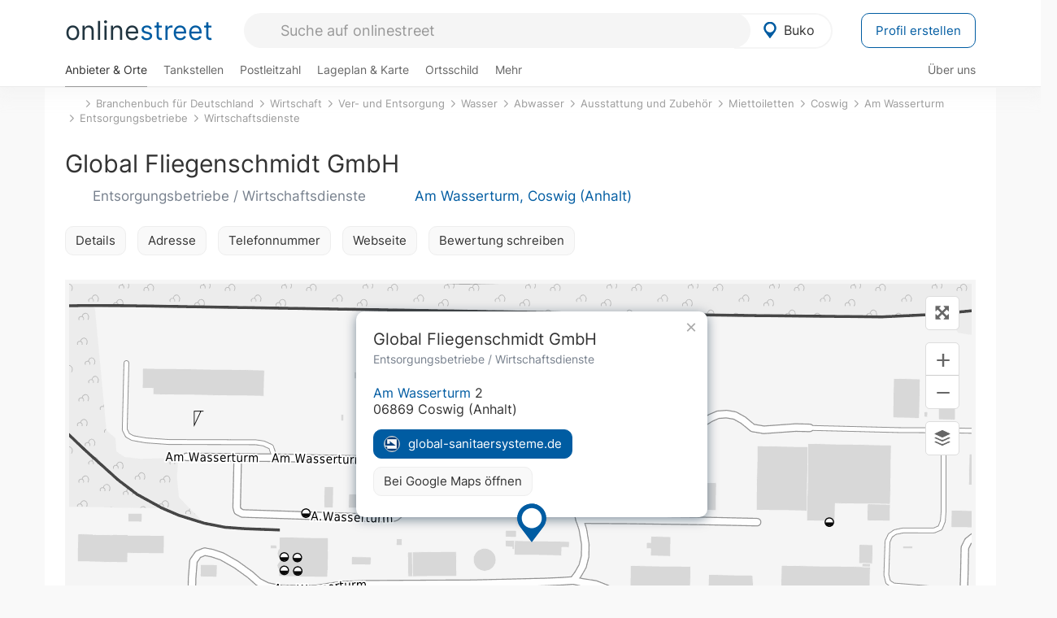

--- FILE ---
content_type: text/html; charset=utf-8
request_url: https://onlinestreet.de/588107-global-fliegenschmidt-gmbh
body_size: 22168
content:
<!DOCTYPE html><html dir="ltr" lang="de"> <head> <meta charset="UTF-8"> <link href="//fundingchoicesmessages.google.com" rel="preconnect dns-prefetch" crossorigin><script>(function(){
'use strict';var g=function(a){var b=0;return function(){return b<a.length?{done:!1,value:a[b++]}:{done:!0}}},l=this||self,m=/^[\w+/_-]+[=]{0,2}$/,p=null,q=function(){},r=function(a){var b=typeof a;if("object"==b)if(a){if(a instanceof Array)return"array";if(a instanceof Object)return b;var c=Object.prototype.toString.call(a);if("[object Window]"==c)return"object";if("[object Array]"==c||"number"==typeof a.length&&"undefined"!=typeof a.splice&&"undefined"!=typeof a.propertyIsEnumerable&&!a.propertyIsEnumerable("splice"))return"array";
if("[object Function]"==c||"undefined"!=typeof a.call&&"undefined"!=typeof a.propertyIsEnumerable&&!a.propertyIsEnumerable("call"))return"function"}else return"null";else if("function"==b&&"undefined"==typeof a.call)return"object";return b},u=function(a,b){function c(){}c.prototype=b.prototype;a.prototype=new c;a.prototype.constructor=a};var v=function(a,b){Object.defineProperty(l,a,{configurable:!1,get:function(){return b},set:q})};var y=function(a,b){this.b=a===w&&b||"";this.a=x},x={},w={};var aa=function(a,b){a.src=b instanceof y&&b.constructor===y&&b.a===x?b.b:"type_error:TrustedResourceUrl";if(null===p)b:{b=l.document;if((b=b.querySelector&&b.querySelector("script[nonce]"))&&(b=b.nonce||b.getAttribute("nonce"))&&m.test(b)){p=b;break b}p=""}b=p;b&&a.setAttribute("nonce",b)};var z=function(){return Math.floor(2147483648*Math.random()).toString(36)+Math.abs(Math.floor(2147483648*Math.random())^+new Date).toString(36)};var A=function(a,b){b=String(b);"application/xhtml+xml"===a.contentType&&(b=b.toLowerCase());return a.createElement(b)},B=function(a){this.a=a||l.document||document};B.prototype.appendChild=function(a,b){a.appendChild(b)};var C=function(a,b,c,d,e,f){try{var k=a.a,h=A(a.a,"SCRIPT");h.async=!0;aa(h,b);k.head.appendChild(h);h.addEventListener("load",function(){e();d&&k.head.removeChild(h)});h.addEventListener("error",function(){0<c?C(a,b,c-1,d,e,f):(d&&k.head.removeChild(h),f())})}catch(n){f()}};var ba=l.atob("aHR0cHM6Ly93d3cuZ3N0YXRpYy5jb20vaW1hZ2VzL2ljb25zL21hdGVyaWFsL3N5c3RlbS8xeC93YXJuaW5nX2FtYmVyXzI0ZHAucG5n"),ca=l.atob("WW91IGFyZSBzZWVpbmcgdGhpcyBtZXNzYWdlIGJlY2F1c2UgYWQgb3Igc2NyaXB0IGJsb2NraW5nIHNvZnR3YXJlIGlzIGludGVyZmVyaW5nIHdpdGggdGhpcyBwYWdlLg=="),da=l.atob("RGlzYWJsZSBhbnkgYWQgb3Igc2NyaXB0IGJsb2NraW5nIHNvZnR3YXJlLCB0aGVuIHJlbG9hZCB0aGlzIHBhZ2Uu"),ea=function(a,b,c){this.b=a;this.f=new B(this.b);this.a=null;this.c=[];this.g=!1;this.i=b;this.h=c},F=function(a){if(a.b.body&&!a.g){var b=
function(){D(a);l.setTimeout(function(){return E(a,3)},50)};C(a.f,a.i,2,!0,function(){l[a.h]||b()},b);a.g=!0}},D=function(a){for(var b=G(1,5),c=0;c<b;c++){var d=H(a);a.b.body.appendChild(d);a.c.push(d)}b=H(a);b.style.bottom="0";b.style.left="0";b.style.position="fixed";b.style.width=G(100,110).toString()+"%";b.style.zIndex=G(2147483544,2147483644).toString();b.style["background-color"]=I(249,259,242,252,219,229);b.style["box-shadow"]="0 0 12px #888";b.style.color=I(0,10,0,10,0,10);b.style.display=
"flex";b.style["justify-content"]="center";b.style["font-family"]="Arial";c=H(a);c.style.width=G(80,85).toString()+"%";c.style.maxWidth=G(750,775).toString()+"px";c.style.margin="24px";c.style.display="flex";c.style["align-items"]="flex-start";c.style["justify-content"]="center";d=A(a.f.a,"IMG");d.className=z();d.src=ba;d.style.height="24px";d.style.width="24px";d.style["padding-right"]="16px";var e=H(a),f=H(a);f.style["font-weight"]="bold";f.textContent=ca;var k=H(a);k.textContent=da;J(a,
e,f);J(a,e,k);J(a,c,d);J(a,c,e);J(a,b,c);a.a=b;a.b.body.appendChild(a.a);b=G(1,5);for(c=0;c<b;c++)d=H(a),a.b.body.appendChild(d),a.c.push(d)},J=function(a,b,c){for(var d=G(1,5),e=0;e<d;e++){var f=H(a);b.appendChild(f)}b.appendChild(c);c=G(1,5);for(d=0;d<c;d++)e=H(a),b.appendChild(e)},G=function(a,b){return Math.floor(a+Math.random()*(b-a))},I=function(a,b,c,d,e,f){return"rgb("+G(Math.max(a,0),Math.min(b,255)).toString()+","+G(Math.max(c,0),Math.min(d,255)).toString()+","+G(Math.max(e,0),Math.min(f,
255)).toString()+")"},H=function(a){a=A(a.f.a,"DIV");a.className=z();return a},E=function(a,b){0>=b||null!=a.a&&0!=a.a.offsetHeight&&0!=a.a.offsetWidth||(fa(a),D(a),l.setTimeout(function(){return E(a,b-1)},50))},fa=function(a){var b=a.c;var c="undefined"!=typeof Symbol&&Symbol.iterator&&b[Symbol.iterator];b=c?c.call(b):{next:g(b)};for(c=b.next();!c.done;c=b.next())(c=c.value)&&c.parentNode&&c.parentNode.removeChild(c);a.c=[];(b=a.a)&&b.parentNode&&b.parentNode.removeChild(b);a.a=null};var ia=function(a,b,c,d,e){var f=ha(c),k=function(n){n.appendChild(f);l.setTimeout(function(){f?(0!==f.offsetHeight&&0!==f.offsetWidth?b():a(),f.parentNode&&f.parentNode.removeChild(f)):a()},d)},h=function(n){document.body?k(document.body):0<n?l.setTimeout(function(){h(n-1)},e):b()};h(3)},ha=function(a){var b=document.createElement("div");b.className=a;b.style.width="1px";b.style.height="1px";b.style.position="absolute";b.style.left="-10000px";b.style.top="-10000px";b.style.zIndex="-10000";return b};var K={},L=null;var M=function(){},N="function"==typeof Uint8Array,O=function(a,b){a.b=null;b||(b=[]);a.j=void 0;a.f=-1;a.a=b;a:{if(b=a.a.length){--b;var c=a.a[b];if(!(null===c||"object"!=typeof c||Array.isArray(c)||N&&c instanceof Uint8Array)){a.g=b-a.f;a.c=c;break a}}a.g=Number.MAX_VALUE}a.i={}},P=[],Q=function(a,b){if(b<a.g){b+=a.f;var c=a.a[b];return c===P?a.a[b]=[]:c}if(a.c)return c=a.c[b],c===P?a.c[b]=[]:c},R=function(a,b,c){a.b||(a.b={});if(!a.b[c]){var d=Q(a,c);d&&(a.b[c]=new b(d))}return a.b[c]};
M.prototype.h=N?function(){var a=Uint8Array.prototype.toJSON;Uint8Array.prototype.toJSON=function(){var b;void 0===b&&(b=0);if(!L){L={};for(var c="ABCDEFGHIJKLMNOPQRSTUVWXYZabcdefghijklmnopqrstuvwxyz0123456789".split(""),d=["+/=","+/","-_=","-_.","-_"],e=0;5>e;e++){var f=c.concat(d[e].split(""));K[e]=f;for(var k=0;k<f.length;k++){var h=f[k];void 0===L[h]&&(L[h]=k)}}}b=K[b];c=[];for(d=0;d<this.length;d+=3){var n=this[d],t=(e=d+1<this.length)?this[d+1]:0;h=(f=d+2<this.length)?this[d+2]:0;k=n>>2;n=(n&
3)<<4|t>>4;t=(t&15)<<2|h>>6;h&=63;f||(h=64,e||(t=64));c.push(b[k],b[n],b[t]||"",b[h]||"")}return c.join("")};try{return JSON.stringify(this.a&&this.a,S)}finally{Uint8Array.prototype.toJSON=a}}:function(){return JSON.stringify(this.a&&this.a,S)};var S=function(a,b){return"number"!==typeof b||!isNaN(b)&&Infinity!==b&&-Infinity!==b?b:String(b)};M.prototype.toString=function(){return this.a.toString()};var T=function(a){O(this,a)};u(T,M);var U=function(a){O(this,a)};u(U,M);var ja=function(a,b){this.c=new B(a);var c=R(b,T,5);c=new y(w,Q(c,4)||"");this.b=new ea(a,c,Q(b,4));this.a=b},ka=function(a,b,c,d){b=new T(b?JSON.parse(b):null);b=new y(w,Q(b,4)||"");C(a.c,b,3,!1,c,function(){ia(function(){F(a.b);d(!1)},function(){d(!0)},Q(a.a,2),Q(a.a,3),Q(a.a,1))})};var la=function(a,b){V(a,"internal_api_load_with_sb",function(c,d,e){ka(b,c,d,e)});V(a,"internal_api_sb",function(){F(b.b)})},V=function(a,b,c){a=l.btoa(a+b);v(a,c)},W=function(a,b,c){for(var d=[],e=2;e<arguments.length;++e)d[e-2]=arguments[e];e=l.btoa(a+b);e=l[e];if("function"==r(e))e.apply(null,d);else throw Error("API not exported.");};var X=function(a){O(this,a)};u(X,M);var Y=function(a){this.h=window;this.a=a;this.b=Q(this.a,1);this.f=R(this.a,T,2);this.g=R(this.a,U,3);this.c=!1};Y.prototype.start=function(){ma();var a=new ja(this.h.document,this.g);la(this.b,a);na(this)};
var ma=function(){var a=function(){if(!l.frames.googlefcPresent)if(document.body){var b=document.createElement("iframe");b.style.display="none";b.style.width="0px";b.style.height="0px";b.style.border="none";b.style.zIndex="-1000";b.style.left="-1000px";b.style.top="-1000px";b.name="googlefcPresent";document.body.appendChild(b)}else l.setTimeout(a,5)};a()},na=function(a){var b=Date.now();W(a.b,"internal_api_load_with_sb",a.f.h(),function(){var c;var d=a.b,e=l[l.btoa(d+"loader_js")];if(e){e=l.atob(e);
e=parseInt(e,10);d=l.btoa(d+"loader_js").split(".");var f=l;d[0]in f||"undefined"==typeof f.execScript||f.execScript("var "+d[0]);for(;d.length&&(c=d.shift());)d.length?f[c]&&f[c]!==Object.prototype[c]?f=f[c]:f=f[c]={}:f[c]=null;c=Math.abs(b-e);c=1728E5>c?0:c}else c=-1;0!=c&&(W(a.b,"internal_api_sb"),Z(a,Q(a.a,6)))},function(c){Z(a,c?Q(a.a,4):Q(a.a,5))})},Z=function(a,b){a.c||(a.c=!0,a=new l.XMLHttpRequest,a.open("GET",b,!0),a.send())};(function(a,b){l[a]=function(c){for(var d=[],e=0;e<arguments.length;++e)d[e-0]=arguments[e];l[a]=q;b.apply(null,d)}})("__d3lUW8vwsKlB__",function(a){"function"==typeof window.atob&&(a=window.atob(a),a=new X(a?JSON.parse(a):null),(new Y(a)).start())});}).call(this);
window.__d3lUW8vwsKlB__("[base64]");</script><script> function cmp_ui_additionals() {   var el = document.querySelector('.fc-stacks.fc-dialog-restricted-content'), elChild = '<p class="intro">Wir bieten ein kostenloses, werbefinanziertes Online-Angebot und verwenden Cookies für:</p>'; el.insertAdjacentHTML('afterbegin', elChild);  var el = document.querySelector('.fc-consent-root .fc-dialog-container .fc-dialog.fc-choice-dialog'), elChild = '<div class="fc-footer-imprint"><a href="https://onlinestreet.de/impressum#nutzungsbedingungen">Datenschutzerklärung</a><a href="https://onlinestreet.de/impressum#impressum">Impressum</a></div>'; el.insertAdjacentHTML('beforeend', elChild); }   window.dataLayer = window.dataLayer || []; function gtag(){dataLayer.push(arguments);} var ga_loaded = false;  function cmp_load_ga() {  ga_loaded = true; setTimeout(() => { }, 1000);  var ga4script = document.createElement("script"); ga4script.async = true; ga4script.src = "https://www.googletagmanager.com/gtag/js?id=G-FE6V3NCVGF"; document.getElementsByTagName("head")[0].appendChild(ga4script, document.getElementsByTagName("head")[0]); window.dataLayer = window.dataLayer || []; gtag('js', new Date()); gtag('config', 'G-FE6V3NCVGF', { 'content_group':'branchenbuch_detail', });   } function cmp_show_ads_after_consent() {   (adsbygoogle=window.adsbygoogle||[]).pauseAdRequests=0;   } function cmp_change_ads(tcData) { var MeasureContentPerformance = tcData.purpose.consents[8] || false; var hasDeviceStorageAndAccessConsent = tcData.purpose.consents[1] || false; var BasicAds = tcData.purpose.consents[2] || false; if ( hasDeviceStorageAndAccessConsent && BasicAds ) {  (adsbygoogle=window.adsbygoogle||[]).pauseAdRequests=0; if ( MeasureContentPerformance ) {  } } else { if ( MeasureContentPerformance ) {  }  var ads = document.querySelectorAll('.adsbygoogle'), i = 0, l = ads.length; for (i; i < l; i++) { ads[i].style.display = 'none'; } $(function() {  $('.ad-col-left').toggle();  if ( $('.content-col').hasClass('col-md-7') ) {  $('.content-col').removeClass('col-md-7').addClass('col-md-9'); } else if ( $('.content-col').hasClass('col-md-10') ) {  $('.content-col').removeClass('col-md-10').addClass('col-md-12'); } }); } }  function update_gtag_consent(tcData) {  gtag('consent', 'update', { 'ad_user_data': tcData.purpose.consents[3] ? 'granted' : 'denied', 'ad_personalization': tcData.purpose.consents[4] ? 'granted' : 'denied', 'ad_storage': tcData.purpose.consents[1] ? 'granted' : 'denied', 'analytics_storage': tcData.purpose.consents[8] ? 'granted' : 'denied' }); } var check_tcfapi = window.setInterval(function() { typeof __tcfapi === 'function' ? (window.clearInterval(check_tcfapi), __tcfapi('addEventListener', 2, function(tcData, success) { if ( tcData.eventStatus === 'cmpuishown' ) {  cmp_ui_additionals();   gtag('consent', 'default', { 'ad_storage': 'denied', 'ad_user_data': 'denied', 'ad_personalization': 'denied', 'analytics_storage': 'denied', 'wait_for_update': 500 }); } if (tcData.eventStatus === 'tcloaded' || tcData.eventStatus === 'useractioncomplete') {  if ( ! tcData.gdprApplies ) {  cmp_show_ads_after_consent(); cmp_load_ga(); } else {   var MeasureContentPerformance = tcData.purpose.consents[8] || false; if ( MeasureContentPerformance ) { cmp_load_ga(); }   var hasDeviceStorageAndAccessConsent = tcData.purpose.consents[1] || false;  if (hasDeviceStorageAndAccessConsent) {  var hasGoogleAdvertisingProductsConsent = tcData.vendor.consents[755] || false;  if ( hasGoogleAdvertisingProductsConsent ) {  cmp_show_ads_after_consent(); } else { cmp_change_ads(tcData); } } else { cmp_change_ads(tcData); } } update_gtag_consent(tcData); } })) : null ; }, 50); </script> <link href="//cdn.onlinestreet.de" rel="preconnect dns-prefetch" crossorigin> <link href="//cdnjs.cloudflare.com" rel="preconnect dns-prefetch" crossorigin>  <link href="//pagead2.googlesyndication.com" rel="preconnect dns-prefetch" crossorigin> <link href="//googleads.g.doubleclick.net" rel="preconnect dns-prefetch" crossorigin> <link href="//ad.doubleclick.net" rel="preconnect dns-prefetch" crossorigin> <link href="//static.doubleclick.net" rel="preconnect dns-prefetch" crossorigin> <link href="//adservice.google.de" rel="preconnect dns-prefetch" crossorigin> <link href="//adservice.google.com" rel="preconnect dns-prefetch" crossorigin> <title>Global Fliegenschmidt GmbH in Coswig (Anhalt): Entsorgungsbetriebe, Wirtschaftsdienste & Miettoiletten global-sanitaersysteme.de</title> <meta name="description" content="Die Firma bietet Produkte und Lösungen für den Bereich der mobilen Toiletten. Entsorgungsbetriebe im Branchenbuch für Coswig (Anhalt): Global Fliegenschmidt GmbH in der Kategorie Miettoiletten."> <meta name="robots" content="index,follow,max-image-preview:large"> <link rel="canonical" href="https://onlinestreet.de/588107-global-fliegenschmidt-gmbh"> <link rel="manifest" href="https://cdn.onlinestreet.de/img/favicon/site.webmanifest.json.php"> <link rel="icon" type="image/png" href="https://cdn.onlinestreet.de/img/favicon/favicon-96x96.png" sizes="96x96" /> <link rel="icon" type="image/svg+xml" href="https://cdn.onlinestreet.de/img/favicon/favicon.svg" /> <link rel="shortcut icon" href="https://cdn.onlinestreet.de/img/favicon/favicon.ico" /> <link rel="apple-touch-icon" sizes="180x180" href="https://cdn.onlinestreet.de/img/favicon/apple-touch-icon.png" /> <meta name="apple-mobile-web-app-title" content="onlinestreet" /> <meta name="theme-color" content="#005CA2"> <meta name="viewport" content="width=device-width, initial-scale=1.0"/>  <link rel="preload" as="style" href="https://cdnjs.cloudflare.com/ajax/libs/twitter-bootstrap/3.4.1/css/bootstrap.min.css" /> <link rel="preload" as="script" href="https://cdnjs.cloudflare.com/ajax/libs/twitter-bootstrap/3.4.1/js/bootstrap.min.js" /> <link rel="preload" as="script" href="https://cdnjs.cloudflare.com/ajax/libs/jquery/1.12.4/jquery.min.js" />  <link rel="stylesheet" href="https://cdnjs.cloudflare.com/ajax/libs/twitter-bootstrap/3.4.1/css/bootstrap.min.css" />     <link rel="preload" as="style" href="https://cdn.onlinestreet.de/lib/styles.min.css?v=OS41Mg==" /><link rel="stylesheet" type="text/css" href="https://cdn.onlinestreet.de/lib/styles.min.css?v=OS41Mg==" />  <link rel="preload" href="//cdn.onlinestreet.de/lib/fonts/google/inter-v13-latin-regular.woff2" as="font" type="font/woff2" crossorigin> <link rel="preload" href="//cdn.onlinestreet.de/lib/fonts/google/inter-v13-latin-500.woff2" as="font" type="font/woff2" crossorigin> <link rel="preload" href="//cdn.onlinestreet.de/lib/fonts/google/inter-v13-latin-600.woff2" as="font" type="font/woff2" crossorigin> <link rel="preload" href="//cdn.onlinestreet.de/lib/fonts/google/inter-v13-latin-300.woff2" as="font" type="font/woff2" crossorigin> <link rel="preload" href="//cdn.onlinestreet.de/lib/fonts/fontawesome-free-7.1.0-web/webfonts/fa-solid-900.woff2" as="font" type="font/woff2" crossorigin>    <link rel="preload" as="image" href="https://cdn.onlinestreet.de/img/logo/marker.svg" />  <meta property="og:title" content="Global Fliegenschmidt GmbH in Coswig (Anhalt): Entsorgungsbetriebe, Wirtschaftsdienste & Miettoiletten global-sanitaersysteme.de"/> <meta property="og:site_name" content="onlinestreet.de"/> <meta property="og:description" content="Die Firma bietet Produkte und Lösungen für den Bereich der mobilen Toiletten. Entsorgungsbetriebe im Branchenbuch für Coswig (Anhalt): Global Fliegenschmidt GmbH in der Kategorie Miettoiletten." /> <meta property="og:type" content="website"/> <meta property="og:url" content="https://onlinestreet.de/588107-global-fliegenschmidt-gmbh"/> <meta property="og:image" content="https://cdn.onlinestreet.de/img/webseiten/browsershots/588107-desktop.jpg"/> <meta property="og:image:width" content="600"/> <meta property="og:image:height" content="384"/> <meta name="twitter:card" content="summary_large_image"/> <meta name="twitter:title" content="Global Fliegenschmidt GmbH in Coswig (Anhalt): Entsorgungsbetriebe, Wirtschaftsdienste & Miettoiletten global-sanitaersysteme.de"/> <meta name="twitter:description" content="Die Firma bietet Produkte und Lösungen für den Bereich der mobilen Toiletten. Entsorgungsbetriebe im Branchenbuch für Coswig (Anhalt): Global Fliegenschmidt GmbH in der Kategorie Miettoiletten."/> <meta name="twitter:image" content="https://cdn.onlinestreet.de/img/webseiten/browsershots/588107-desktop.jpg"/> <meta property="twitter:url" content="https://onlinestreet.de/588107-global-fliegenschmidt-gmbh"/> <meta name="twitter:site" content="@onlinestreet_de"/> <meta name="twitter:creator" content="@onlinestreet_de"/> <script async src="https://pagead2.googlesyndication.com/pagead/js/adsbygoogle.js?client=ca-pub-1229119852267723" crossorigin="anonymous"></script> <script> (adsbygoogle = window.adsbygoogle||[]).pauseAdRequests=1; </script> </head> <body> <div class="loader loading"></div> <header> <nav class="navbar-fixed-top" id="globale-navigation"> <div class="navbar firstrow"> <div class="container flex-container"> <div class="flex" id="nav-logo"> <a class="onlinestreet-logo" href="https://onlinestreet.de/"> online<span>street</span> </a> </div> <div class="flex" id="nav-ortsauswahl"> <span id="navbar-ortsauswahl">  <img width="24" height="24" src="https://cdn.onlinestreet.de/img/logo/marker.svg" alt="Buko erkunden" />Buko </span> <span id="mobile-search-close">×</span> <div class="ortsauswahl-dropdown hidden"></div> </div> <div class="flex" id="nav-suche"> <div id="mobile-menu-toggle"> <i class="fas fa-bars" aria-hidden="true"></i> </div> <form name="header_search" method="get" action="https://onlinestreet.de/suche/" class="form-inline" role="form"> <input type="hidden" name="pid" value="2590" /> <input type="hidden" name="sid" value="683661" /> <input type="hidden" name="section" value="branchenbuch" /> <input required pattern=".{3,}" title="Mindestens drei Zeichen" name="q" type="text" class="form-control autocomplete-header-search" data-section="branchenbuch" data-ort="Buko" data-pid="2590" data-sid="683661" autocomplete="os-header-suche" placeholder="Suche auf onlinestreet" /> </form> <i class="fas fa-search"></i> </div> <div class="flex" id="nav-neuer-eintrag"> <a href="https://onlinestreet.de/branchenbuch/profil/" class="btn btn-primary-invert">Profil erstellen</a> </div> </div> </div> <div class="navbar secondrow initial hidden-xs hidden-sm"> <div class="container"> <ul class="linkstruktur"> <li class="first active branchen-link"><a href="https://onlinestreet.de/Regional/Europa/Deutschland/Sachsen-Anhalt/St%C3%A4dte_und_Gemeinden/B/Buko.html">Anbieter & Orte</a></li><li class=""><a href="https://onlinestreet.de/tankstellen/buko">Tankstellen</a></li><li class=""><a id="nav-postleitzahlen" href="https://onlinestreet.de/plz/Buko.html">Postleitzahl</a></li><li class=""><a href="https://onlinestreet.de/orte/buko/karte">Lageplan & Karte</a></li><li class=""><a href="https://onlinestreet.de/strassen/ortsschild/Buko.html">Ortsschild</a></li><li class="dropdown "><a class="dropdown-toggle" href="#" role="button" id="dropdownMenuLink" data-toggle="dropdown" aria-haspopup="true" aria-expanded="false">Mehr <i class="fas fa-chevron-down color-silver ml5"></i></a> <ul class="dropdown-menu"> <li class=""><a class="dropdown-item" href="https://onlinestreet.de/bundesland/Buko.html">In welchem Bundesland liegt Buko?</a></li> <li class="subheading">Weitere Services & Rechner</li> <li class=""> <a class="dropdown-item" href="https://onlinestreet.de/kennzeichen/"> Kennzeichen-Suche </a> </li> <li class=""> <a class="dropdown-item" href="https://onlinestreet.de/banken/iban/"> IBAN Rechner </a> </li> <li class=""> <a class="dropdown-item" href="https://onlinestreet.de/banken/iban-zu-bic/"> IBAN Prüfer </a> </li>  <li class="subheading">Tools & Generatoren</li> <li class=""> <a class="dropdown-item" href="https://onlinestreet.de/strassen/verkehrsschild/"> Verkehrsschilder </a> </li> <li class=""> <a class="dropdown-item" href="https://onlinestreet.de/strassen/ortsschild/generator.html"> Ortsschild Generator </a> </li> <li class=""> <a class="dropdown-item" href="https://onlinestreet.de/strassen/schild/generator.html"> Straßenschild Generator </a> </li> <li class=""> <a class="dropdown-item" href="https://onlinestreet.de/kennzeichen/generator"> Kennzeichen Generator </a> </li> </ul> </li> </ul> <ul class="linkstruktur navbar-right"> <li class=""><a title="Über uns" href="https://onlinestreet.de/ueber-uns">Über uns</a></li> </ul> </div> </div> <div class="mobile-menu hidden"> <div class="mobile-menu-content"> <span id="mobile-menu-close">&times;</span> <a class="mobile-menu-logo" href="https://onlinestreet.de/">online<span>street</span></a> <form name="mobile_search" method="get" action="https://onlinestreet.de/suche/" class="form-inline mobile-search" role="form"> <input type="hidden" name="pid" value="2590" /> <input type="hidden" name="sid" value="683661" /> <input type="hidden" name="section" value="branchenbuch" /> <input required pattern=".{3,}" title="Mindestens drei Zeichen" name="q" type="text" class="form-control autocomplete-header-search" data-section="branchenbuch" data-ort="Buko" data-pid="2590" autocomplete="os-header-suche" placeholder="Suche auf onlinestreet" /> <i class="fas fa-search"></i> </form> <div class="row mt5"> <div class="col-xs-8 pr10 mb0"> <p class="lead mr0 mb15"> Dein Branchenbuch und lokales Nachschlagewerk für <nobr class="overflow-ellipsis"><i class="fas fa-map-marker color-silver ml5 mr10"></i><a href="https://onlinestreet.de/orte/buko">Buko</a></nobr>. </p> </div> <div class="col-xs-4 pl0 mb0"> <a href="https://onlinestreet.de/orte/buko"> <img class="img-responsive mt5" loading="lazy" src="https://onlinestreet.de/strassen/ortsschild/Buko.png" alt="Buko in Sachsen-Anhalt" /> </a> </div> </div> <button class="anderen-ort-waehlen btn btn btn-sm btn-default mr10" title="Anderen Ort wählen">Ort ändern</button> <a class="btn btn-sm btn-default mr15" href="https://onlinestreet.de/ueber-uns" title="Über uns">Über uns</a> <div class="you-are-here">  <div class="row"> <div class="col-xs-9 mb0"> <a class="title" href="https://onlinestreet.de/Regional/Europa/Deutschland/Sachsen-Anhalt/St%C3%A4dte_und_Gemeinden/B/Buko.html"> Branchenbuch <small class="text-muted overflow-ellipsis">Interessante Anbieter & Orte in Buko</small> </a> </div> <div class="col-xs-3 mb0"> <a href="https://onlinestreet.de/Regional/Europa/Deutschland/Sachsen-Anhalt/St%C3%A4dte_und_Gemeinden/B/Buko.html"> <img class="topic img-responsive" alt="Branchenbuch für Buko" loading="lazy" src="https://cdn.onlinestreet.de/img/material-design/digitales-branchenbuch-200x200.jpg" width="200" height="200" /> </a> </div> </div> <small class="current-page-headline">Aktuelle Seite</small> <a class="current-page overflow-ellipsis" href="https://onlinestreet.de/588107-global-fliegenschmidt-gmbh">Global Fliegenschmidt GmbH in Coswig (Anhalt): Entsorgungsbetriebe, Wirtschaftsdienste & Miettoiletten global-sanitaersysteme.de</a> <small class="relevant-page-headline">Übergeordnete Seiten</small> <a class="relevant-page btn btn-sm btn-default" href="https://onlinestreet.de/suche/?q=Wirtschaftsdienste&section=branchenbuch&sid=683661&page=1&loc=sid">Wirtschaftsdienste</a><a class="relevant-page btn btn-sm btn-default" href="https://onlinestreet.de/suche/?q=Entsorgungsbetriebe&section=branchenbuch&sid=683661&page=1&loc=sid">Entsorgungsbetriebe</a><a class="relevant-page btn btn-sm btn-default" href="https://onlinestreet.de/strassen/Am+Wasserturm.Coswig.683661.html">Am Wasserturm</a><a class="relevant-page btn btn-sm btn-default" href="https://onlinestreet.de/strassen/in-Coswig.Coswig.html">Coswig</a><a class="relevant-page btn btn-sm btn-default" href="https://onlinestreet.de/Wirtschaft/Ver-_und_Entsorgung/Wasser/Abwasser/Ausstattung_und_Zubeh%C3%B6r/Miettoiletten.html">Miettoiletten</a><a class="relevant-page btn btn-sm btn-default" href="https://onlinestreet.de/Wirtschaft/Ver-_und_Entsorgung/Wasser/Abwasser/Ausstattung_und_Zubeh%C3%B6r.html">Ausstattung und Zubehör</a><a class="relevant-page btn btn-sm btn-default" href="https://onlinestreet.de/Wirtschaft/Ver-_und_Entsorgung/Wasser/Abwasser.html">Abwasser</a><a class="relevant-page btn btn-sm btn-default" href="https://onlinestreet.de/Wirtschaft/Ver-_und_Entsorgung/Wasser.html">Wasser</a><a class="relevant-page btn btn-sm btn-default" href="https://onlinestreet.de/Wirtschaft/Ver-_und_Entsorgung.html">Ver- und Entsorgung</a><a class="relevant-page btn btn-sm btn-default" href="https://onlinestreet.de/Wirtschaft.html">Wirtschaft</a><a class="relevant-page btn btn-sm btn-default" href="https://onlinestreet.de/branchenbuch/">Branchenbuch für Deutschland</a> </div>  <h4 class="mt40">Alle <strong>Services</strong> für <nobr class="overflow-ellipsis"><i class="fas fa-map-marker color-silver ml5 mr10"></i><a href="https://onlinestreet.de/orte/buko">Buko</a></nobr></h4> <div class="row mt20 pr15"> <div class="col-xs-4 m-service"> <a class="active" href="https://onlinestreet.de/Regional/Europa/Deutschland/Sachsen-Anhalt/St%C3%A4dte_und_Gemeinden/B/Buko.html"> <img class="img-responsive" alt="Branchenbuch für Buko" loading="lazy" src="https://cdn.onlinestreet.de/img/material-design/digitales-branchenbuch-200x200.jpg" width="200" height="200" /> <span>Anbieter & Orte</span> <small>Lokales <br class="visible-xs">Verzeichnis</small> </a> </div> <div class="col-xs-4 m-service"> <a class="" href="https://onlinestreet.de/tankstellen/buko"> <img class="img-responsive" alt="Buko: Tankstelle in der Nähe" loading="lazy" src="https://cdn.onlinestreet.de/img/material-design/tankstellen-200x200.jpg" width="200" height="200" /> <span>Tankstellen</span> <small>Günstig tanken <br class="visible-xs">in der Nähe</small> </a> </div> <div class="col-xs-4 m-service"> <a class="" href="https://onlinestreet.de/briefkasten/Buko/06869.html"> <img class="img-responsive" alt="Briefkasten Standorte in Buko finden" loading="lazy" src="https://cdn.onlinestreet.de/img/material-design/briefkasten-200x200.jpg" width="200" height="200" /> <span>Briefkästen</span> <small>Standorte und <br class="visible-xs">Leerungszeiten</small> </a> </div> <div class="col-xs-4 m-service"> <a class="" href="https://onlinestreet.de/plz/Buko.html"> <img class="img-responsive" alt="Postleitzahl Buko" loading="lazy" src="https://cdn.onlinestreet.de/img/material-design/postleitzahlen-200x200.jpg" width="200" height="200" /> <span>Postleitzahl</span> <small>PLZ und <br class="visible-xs">Ortsteile</small> </a> </div> <div class="col-xs-4 m-service"> <a class="" href="https://onlinestreet.de/orte/buko/karte"> <img class="img-responsive" alt="Wo liegt Buko?" loading="lazy" src="https://cdn.onlinestreet.de/img/material-design/lageplan-200x200.jpg" width="200" height="200" /> <span>Lageplan</span> <small>Wo liegt <br class="visible-xs">Buko?</small> </a> </div> <div class="col-xs-4 m-service"> <a class="" href="https://onlinestreet.de/strassen/ortsschild/Buko.html"> <img class="img-responsive" alt="Ortsschild von Buko" loading="lazy" src="https://cdn.onlinestreet.de/img/material-design/ortsschild-200x200.jpg" width="200" height="200" /> <span>Ortsschild</span> <small>Generator und <br class="visible-xs">Download</small> </a> </div> <div class="col-xs-4 m-service"> <a class="" href="https://onlinestreet.de/bundesland/Buko.html"> <img class="img-responsive" alt="In welchem Bundesland liegt Buko?" loading="lazy" src="https://cdn.onlinestreet.de/img/material-design/bundeslaender-200x200.jpg" width="200" height="200" /> <span>Bundesland</span> <small>In welchem <br class="visible-xs">Bundesland liegt Buko?</small> </a> </div> <div class="col-xs-12 text-center pr0"> <a class="btn btn-primary mt15 mr15" href="https://onlinestreet.de/branchenbuch/profil/" title="Firma eintragen">Profil erstellen</a>  </div> </div> <h4><strong>Weitere Services</strong> für Deutschland</h4> <div class="row weitere pr15 mt15"> <div class="m-service"> <a href="https://onlinestreet.de/banken/iban/"> <img loading="lazy" src="https://cdn.onlinestreet.de/img/material-design/iban-rechner-200x200.jpg" width="50" height="50" alt="IBAN Rechner" /> <span>IBAN-Rechner & Prüfer</span> </a> </div> <div class="m-service"> <a href="https://onlinestreet.de/kennzeichen/"> <img loading="lazy" src="https://cdn.onlinestreet.de/img/material-design/kennzeichen-200x200.jpg" width="50" height="50" alt="KFZ Kennzeichen Suche" /> <span>Kennzeichen-Suche</span> </a> </div> <div class="m-service"> <a href="https://onlinestreet.de/kennzeichen/generator"> <img loading="lazy" src="https://cdn.onlinestreet.de/img/material-design/kennzeichen-generator-200x200.jpg" width="50" height="50" alt="Kennzeichen Generator" /> <span class="tl">Kennzeichen-Generator</span> </a> </div> <div class="m-service"> <a href="https://onlinestreet.de/strassen/verkehrsschild/"> <img loading="lazy" src="https://cdn.onlinestreet.de/img/material-design/verkehrsschilder-200x200.jpg" width="50" height="50" alt="Verkehrsschild gestalten" /> <span class="tl">Verkehrsschilder</span> </a> </div> <div class="m-service"> <a href="https://onlinestreet.de/strassen/ortsschild/generator.html"> <img loading="lazy" src="https://cdn.onlinestreet.de/img/material-design/ortsschild-200x200.jpg" width="50" height="50" alt="Ortsschild Generator" /> <span class="tl">Ortsschild-Generator</span> </a> </div> <div class="m-service"> <a href="https://onlinestreet.de/strassen/schild/generator.html"> <img loading="lazy" src="https://cdn.onlinestreet.de/img/material-design/strassenschild-200x200.jpg" width="50" height="50" alt="Straßenschild Generator" /> <span class="tl">Straßenschild-Generator</span> </a> </div> </div> <footer class="mobile-menu-imprint text-muted"> <p>onlinestreet <span class="pull-right">&copy; 2006 - 2026</span></p> <p> <a class="mr15" href="https://onlinestreet.de/ueber-uns">Über uns</a> <a href="https://onlinestreet.de/impressum"> <span class="mr15">Support</span> <span class="mr15">Nutzungsbedingungen</span> <span class="mr15">Datenschutz</span> <span class="mr15">Cookies</span> <span class="mr15">Credits / Quellen</span> <span class="mr15">Kontakt</span> <span class="mr15">Impressum</span> </a> </p> </footer> <footer class="hwd-footer"> <div class="row"> <div class="col-md-5"> <h6> <img alt="onlinestreet: Städte, Orte und Straßen" loading="lazy" src="https://hello-world.digital/assets/img/projects-hwd-footer/icon-magnify.svg" width="40" height="40" /> <small>Über onlinestreet</small> Erkunde Städte, Orte und Straßen </h6> <p> Neue Straßen entdecken und gute Anbieter in Deiner Region finden: Als digitales Straßen&shy;verzeichnis und Branchen&shy;buch für Deutschland bietet Dir onlinestreet viele nützliche Services und Tools für Deinen Alltag. </p> <ul> <li><i class="fas fa-smile"></i>Von und für Menschen wie Du und ich!</li> <li><i class="fas fa-smile"></i>100% echte Erfahrungsberichte und Bewertungen!</li> <li><i class="fas fa-smile"></i>Jeden Tag ein bisschen besser!</li> </ul> </div> <div class="col-md-5 col-md-offset-1"> <img alt="Hello World Digital" class="hwd-logo" loading="lazy" src="https://hello-world.digital/assets/img/projects-hwd-footer/hello-world-digital.svg" width="120" height="82" /> <p> Dies ist ein Portal von Hello World Digital. <br class="hidden-xs">Wir entwickeln digitale Tools und liefern <br class="hidden-xs">hilfreiche Informationen für Deinen Alltag. </p> <div class="hwd-icons"> <img loading="lazy" src="https://hello-world.digital/assets/img/projects-hwd-footer/icon-cocktail-01.svg" alt="Icon: Cocktail" width="32" height="35" /><img loading="lazy" src="https://hello-world.digital/assets/img/projects-hwd-footer/icon-handy.svg" alt="Icon: Handy" width="21" height="35" /><img loading="lazy" src="https://hello-world.digital/assets/img/projects-hwd-footer/icon-home.svg" alt="Icon: Home" width="35" height="35" /><img loading="lazy" src="https://hello-world.digital/assets/img/projects-hwd-footer/icon-science.svg" alt="Icon: Science" width="21" height="35" /><img loading="lazy" src="https://hello-world.digital/assets/img/projects-hwd-footer/icon-browser.svg" alt="Icon: Browser" width="35" height="27" /> </div> <a class="btn track-ga-event" data-action="Footer: Hello World Digital" data-label="Website-Link" href="https://hello-world.digital/de/" target="_blank" rel="noopener">hello-world.digital</a> </div> </div> </footer> </div></div> </nav> </header> <div class="breadcrumbs-container"> <div class="container section-container"> <ol class="breadcrumb" itemscope itemtype="http://schema.org/BreadcrumbList"> <li itemprop="itemListElement" itemscope itemtype="http://schema.org/ListItem"><a itemprop="item" href="https://onlinestreet.de/" title="Startseite"><i class="fas fa-home"></i><meta itemprop="name" content="Startseite" /><meta itemprop="position" content="1" /></li><li itemprop="itemListElement" itemscope itemtype="http://schema.org/ListItem"><a itemprop="item" href="https://onlinestreet.de/branchenbuch/"><span itemprop="name">Branchenbuch für Deutschland</span></a><meta itemprop="position" content="2" /></li><li itemprop="itemListElement" itemscope itemtype="http://schema.org/ListItem"><a itemprop="item" href="https://onlinestreet.de/Wirtschaft.html"><span itemprop="name">Wirtschaft</span></a><meta itemprop="position" content="3" /></li><li itemprop="itemListElement" itemscope itemtype="http://schema.org/ListItem"><a itemprop="item" href="https://onlinestreet.de/Wirtschaft/Ver-_und_Entsorgung.html"><span itemprop="name">Ver- und Entsorgung</span></a><meta itemprop="position" content="4" /></li><li itemprop="itemListElement" itemscope itemtype="http://schema.org/ListItem"><a itemprop="item" href="https://onlinestreet.de/Wirtschaft/Ver-_und_Entsorgung/Wasser.html"><span itemprop="name">Wasser</span></a><meta itemprop="position" content="5" /></li><li itemprop="itemListElement" itemscope itemtype="http://schema.org/ListItem"><a itemprop="item" href="https://onlinestreet.de/Wirtschaft/Ver-_und_Entsorgung/Wasser/Abwasser.html"><span itemprop="name">Abwasser</span></a><meta itemprop="position" content="6" /></li><li itemprop="itemListElement" itemscope itemtype="http://schema.org/ListItem"><a itemprop="item" href="https://onlinestreet.de/Wirtschaft/Ver-_und_Entsorgung/Wasser/Abwasser/Ausstattung_und_Zubeh%C3%B6r.html"><span itemprop="name">Ausstattung und Zubehör</span></a><meta itemprop="position" content="7" /></li><li itemprop="itemListElement" itemscope itemtype="http://schema.org/ListItem"><a itemprop="item" href="https://onlinestreet.de/Wirtschaft/Ver-_und_Entsorgung/Wasser/Abwasser/Ausstattung_und_Zubeh%C3%B6r/Miettoiletten.html"><span itemprop="name">Miettoiletten</span></a><meta itemprop="position" content="8" /></li><li itemprop="itemListElement" itemscope itemtype="http://schema.org/ListItem"><a itemprop="item" href="https://onlinestreet.de/strassen/in-Coswig.Coswig.html"><span itemprop="name">Coswig</span></a><meta itemprop="position" content="9" /></li><li itemprop="itemListElement" itemscope itemtype="http://schema.org/ListItem"><a itemprop="item" href="https://onlinestreet.de/strassen/Am+Wasserturm.Coswig.683661.html"><span itemprop="name">Am Wasserturm</span></a><meta itemprop="position" content="10" /></li><li itemprop="itemListElement" itemscope itemtype="http://schema.org/ListItem"><a rel="nofollow" itemprop="item" href="https://onlinestreet.de/suche/?q=Entsorgungsbetriebe&section=branchenbuch&sid=683661&page=1&loc=sid"><span itemprop="name">Entsorgungsbetriebe</span></a><meta itemprop="position" content="11" /></li><li itemprop="itemListElement" itemscope itemtype="http://schema.org/ListItem"><a rel="nofollow" itemprop="item" href="https://onlinestreet.de/suche/?q=Wirtschaftsdienste&section=branchenbuch&sid=683661&page=1&loc=sid"><span itemprop="name">Wirtschaftsdienste</span></a><meta itemprop="position" content="12" /></li><li class="active visible-xs-inline-block">Global Fliegenschmidt GmbH in Coswig (Anhalt): Entsorgungsbetriebe, Wirtschaftsdienste & Miettoiletten global-sanitaersysteme.de</li> </ol> </div> </div> <main class=""> <div class="container section-container"> <div class="row"> <div class="col-sm-12 content-col"> <!--google_ad_section_start--> <div class="webseiten-details" itemscope itemtype="https://schema.org/LocalBusiness"> <div class="webseiten-headline"> <h1 itemprop="name">Global Fliegenschmidt GmbH</h1> <h2 class="webseiten-subheadline"><span class="subheadline-element"><i class="fas fa-dumpster color-silver mr10"></i>Entsorgungsbetriebe / Wirtschaftsdienste</span><span class="subheadline-element location"><i class="fas fa-map-marker color-silver"></i><a href="#adresse" data-inpagelink="SubHeadline > Adresse">Am Wasserturm, Coswig (Anhalt)</a></span></h2> </div> <p class="poi-detail-actions"> <a class="btn btn-sm btn-default mr10 mb15" href="#description">Details</a> <a class="btn btn-sm btn-default mr10 mb15" href="#adresse">Adresse</a> <a class="btn btn-sm btn-default mr10 mb15" href="#kontakt">Telefonnummer</a> <a class="btn btn-sm btn-default mr10 mb15" href="#webseite">Webseite</a> <button class="btn btn-sm btn-default mb15 erfahrungsbericht-verfassen" data-page-id="588107" data-link-type="branchenbuch-eintrag" data-toggle="modal" data-target="#erfahrungsbericht_verfassen_modal">Bewertung schreiben</button> </p> <div id="karte"> <div class="map_outer thumbnail poi_map_detail"> <div class="map lazy-map loading" id="map_518866124203"></div> </div> <script type="text/javascript"> function show_map_map_518866124203() { p_1 = L.marker([51.8847, 12.4286], {icon: L.AwesomeMarkers.icon({ icon: "car-crash", prefix: "fa", markerColor: "blue", iconColor: "white" }) }).bindPopup("<a href='https://onlinestreet.de/poi/REYzM1IzNFlZYnE4dkxyblJvVFphQT09' class='title'>Nutzfahrzeuge Kranz</a><br><small class=\"text-muted\">Autowerkstätten / Laden (Geschäft)</small><br><br>Am Brennickel 5<br>06869 Coswig (Anhalt)"); p_2 = L.marker([51.8846, 12.4325], {icon: L.AwesomeMarkers.icon({ icon: "utensils", prefix: "fa", markerColor: "blue", iconColor: "white" }) }).bindPopup("<a href='https://onlinestreet.de/poi/NS9qV0VVUDBYRXB2MGEvbkMvNk1qdz09' class='title'>Carinas Imbiss</a><br><small class=\"text-muted\">Essen zum Mitnehmen / Lebensmittel</small><br><br>Roßlauer Straße 42<br>06869 Coswig (Anhalt)"); p_3 = L.marker([51.8846, 12.433], {icon: L.AwesomeMarkers.icon({ icon: "gas-pump", prefix: "fa", markerColor: "blue", iconColor: "white" }) }).bindPopup("<a href='https://onlinestreet.de/poi/NENNZ3ZqZjd5NGp4RFZ2bzVkbjhPQT09' class='title'>Shell</a><br><small class=\"text-muted\">Tankstellen / Autos</small><br><br>Roßlauer Straße 42<br>06869 Coswig"); p_4 = L.marker([51.8846, 12.433], {icon: L.AwesomeMarkers.icon({ icon: "gas-pump", prefix: "fa", markerColor: "blue", iconColor: "white" }) }).bindPopup("<a href='https://onlinestreet.de/poi/RGUzZUV1RHBvMUloWDRkVjUwaE1iUT09' class='title'>Shell</a><br><small class=\"text-muted\">Tankstellen / Autos</small><br><br>Roßlauer Straße 42<br>06869 Coswig (Anhalt)"); p_5 = L.marker([51.8909, 12.4318], {icon: L.AwesomeMarkers.icon({ icon: "hamburger", prefix: "fa", markerColor: "blue", iconColor: "white" }) }).bindPopup("<a href='https://onlinestreet.de/poi/SzFzd3FEUlE3MzZFT3RzMkNLTkRsZz09' class='title'>Lilli's Imbißstube</a><br><small class=\"text-muted\">Fast Food / Essen zum Mitnehmen</small><br><br>Industriestraße 23<br>06869 Coswig (Anhalt)"); p_6 = L.marker([51.8847, 12.4345], {icon: L.AwesomeMarkers.icon({ icon: "hamburger", prefix: "fa", markerColor: "blue", iconColor: "white" }) }).bindPopup("<a href='https://onlinestreet.de/poi/dGRWWlBSMklrdjlyVlMxVnYvVUQvQT09' class='title'>Döner, Asiatisch</a><br><small class=\"text-muted\">Fast Food / Essen zum Mitnehmen</small><br><br>Roßlauer Straße 40b<br>06869 Coswig"); p_7 = L.marker([51.8846, 12.4345], {icon: L.AwesomeMarkers.icon({ icon: "utensils", prefix: "fa", markerColor: "blue", iconColor: "white" }) }).bindPopup("<a href='https://onlinestreet.de/poi/UWcxYXZFRFV3bzlZczk2RG00YVdpdz09' class='title'>Asia-Döner</a><br><small class=\"text-muted\">Essen zum Mitnehmen / Lebensmittel</small>"); p_8 = L.marker([51.884, 12.4351], {icon: L.AwesomeMarkers.icon({ icon: "utensils", prefix: "fa", markerColor: "blue", iconColor: "white" }) }).bindPopup("<a href='https://onlinestreet.de/poi/UXpDSllhNmRhSnFOODBPa2JiN0xyUT09' class='title'>Orig. Thüringer Rostbratwurstgrill</a><br><small class=\"text-muted\">Essen zum Mitnehmen / Lebensmittel</small><br><br>Roßlauer Straße 40<br>06869 Coswig (Anhalt)"); p_9 = L.marker([51.8879, 12.4037], {icon: L.AwesomeMarkers.icon({ icon: "gas-pump", prefix: "fa", markerColor: "blue", iconColor: "white" }) }).bindPopup("<a href='https://onlinestreet.de/poi/TTBjTTdCTTVmY0Y1am9OSkVFSHVlZz09' class='title'>ASR-Klieken</a><br><small class=\"text-muted\">Tankstellen / Autos</small><br><br>Fichtenbreite 2<br>06869 Coswig"); p_10 = L.marker([51.8842, 12.4369], {icon: L.AwesomeMarkers.icon({ icon: "music", prefix: "fa", markerColor: "blue", iconColor: "white" }) }).bindPopup("<a href='https://onlinestreet.de/poi/MUllYWI3WXhyZHBKMGIvOU1ZeEVkdz09' class='title'>&quot;Heinrich Berger&quot; Musikschule Coswig (Anhalt)</a><br><small class=\"text-muted\">Musikunterricht / Bildung</small><br><br>Rudolf-Breitscheid-Straße 23<br>06869 Coswig (Anhalt)"); p_11 = L.marker([51.8883, 12.4033], {icon: L.AwesomeMarkers.icon({ icon: "utensils", prefix: "fa", markerColor: "blue", iconColor: "white" }) }).bindPopup("<a href='https://onlinestreet.de/poi/UGhpZFF0L2ZkZkRKR2lHdHdOeXFQdz09' class='title'>Anhalter Imbiss</a><br><small class=\"text-muted\">Essen zum Mitnehmen / Lebensmittel</small><br><br>Fichtenbreite 1<br>06869 Coswig (Anhalt)"); p_12 = L.marker([51.8842, 12.4374], {icon: L.AwesomeMarkers.icon({ icon: "baby-carriage", prefix: "fa", markerColor: "blue", iconColor: "white" }) }).bindPopup("<a href='https://onlinestreet.de/poi/MkNESi9zZ3dIeXZOVERLaDB6MEhVUT09' class='title'>Integrative Kindertagesstätte &quot;Amselgarten&quot;</a><br><small class=\"text-muted\">Kindertagesstätten / Kindergärten</small><br><br>Rudolf-Breitscheid-Straße 23<br>06869 Coswig (Anhalt)"); p_13 = L.marker([51.8879, 12.4028], {icon: L.AwesomeMarkers.icon({ icon: "gas-pump", prefix: "fa", markerColor: "blue", iconColor: "white" }) }).bindPopup("<a href='https://onlinestreet.de/poi/UWNzYkJWMjYzR1c1cS9TOFVXRFpXZz09' class='title'>ASR Autoteile</a><br><small class=\"text-muted\">Tankstellen / Autos</small><br><br>Fichtenbreite 1<br>06869 Coswig (Anhalt)"); p_14 = L.marker([51.883, 12.4372], {icon: L.AwesomeMarkers.icon({ icon: "utensils", prefix: "fa", markerColor: "blue", iconColor: "white" }) }).bindPopup("<a href='https://onlinestreet.de/poi/VU9WWS9ZMUN2d3RlK0tXUUVvRDdKdz09' class='title'>Thurländer Hähnchengrillwagen</a><br><small class=\"text-muted\">Essen zum Mitnehmen / Lebensmittel</small><br><br>Roßlauer Straße 35<br>06869 Coswig (Anhalt)"); p_15 = L.marker([51.8829, 12.4373], {icon: L.AwesomeMarkers.icon({ icon: "shopping-basket", prefix: "fa", markerColor: "blue", iconColor: "white" }) }).bindPopup("<a href='https://onlinestreet.de/poi/cUVHZE5hRDI5N2ZESDRRSVBYOEJzdz09' class='title'>Norma</a><br><small class=\"text-muted\">Supermärkte / Laden (Geschäft)</small><br><br>Roßlauer Straße 35<br>06869 Coswig (Anhalt)"); p_16 = L.marker([51.8841, 12.4384], {icon: L.AwesomeMarkers.icon({ icon: "tooth", prefix: "fa", markerColor: "blue", iconColor: "white" }) }).bindPopup("<a href='https://onlinestreet.de/poi/MGhOdFZSZ2dzb1p5eWlUMmlWd1BMdz09' class='title'>Herr Hans-Lothar Pohl</a><br><small class=\"text-muted\">Zahnärzte / Ärzte</small><br><br>Rudolf-Breitscheid-Straße 9<br>06869 Coswig (Anhalt)"); p_17 = L.marker([51.8812, 12.4369], {icon: L.AwesomeMarkers.icon({ icon: "beer", prefix: "fa", markerColor: "blue", iconColor: "white" }) }).bindPopup("<a href='https://onlinestreet.de/poi/dERFd0lHVXBmZkZ6OHNTSzRsampudz09' class='title'>Tobago-Bar</a><br><small class=\"text-muted\">Kneipen / Pubs</small><br><br>Elbstraße 22<br>06869 Coswig (Anhalt)"); p_18 = L.marker([51.881, 12.4369], {icon: L.AwesomeMarkers.icon({ icon: "campground", prefix: "fa", markerColor: "blue", iconColor: "white" }) }).bindPopup("<a href='https://onlinestreet.de/poi/bEEwSURYSE9qME8rMWdsRDVoTFkwUT09' class='title'>Marina Coswig</a><br><small class=\"text-muted\">Campingplätze / Camping</small><br><br>Elbstraße 19<br>06869 Coswig (Anhalt)"); p_19 = L.marker([51.8885, 12.4426], {icon: L.AwesomeMarkers.icon({ icon: "tooth", prefix: "fa", markerColor: "blue", iconColor: "white" }) }).bindPopup("<a href='https://onlinestreet.de/poi/OEN2Q2lwQnBnNFNXR2tWTGprdTU4UT09' class='title'>Zahnarztpraxis Herr Yves Schiller</a><br><small class=\"text-muted\">Zahnärzte / Ärzte</small><br><br>Am Güterbahnhof 12<br>06869 Coswig (Anhalt)"); p_20 = L.marker([51.8836, 12.4446], {icon: L.AwesomeMarkers.icon({ icon: "wine-bottle", prefix: "fa", markerColor: "blue", iconColor: "white" }) }).bindPopup("<a href='https://onlinestreet.de/poi/eEhpRFY1N1RkemtOeTRoZlFJa1RBQT09' class='title'>Netto</a><br><small class=\"text-muted\">Getränke / Laden (Geschäft)</small><br><br>Zerbster Straße 54<br>06869 Coswig (Anhalt)"); var poi_markers = L.featureGroup([p_1,p_2,p_3,p_4,p_5,p_6,p_7,p_8,p_9,p_10,p_11,p_12,p_13,p_14,p_15,p_16,p_17,p_18,p_19,p_20]); w_i_1 = L.icon({ iconUrl: "https://upload.wikimedia.org/wikipedia/commons/thumb/e/ed/Coswig%28Anhalt%29%2CKomturkirche_zu_Buro.jpg/64px-Coswig(Anhalt),Komturkirche_zu_Buro.jpg", iconSize: [50, 33], iconAnchor: [25, 17], popupAnchor: [0, 0], className: "btn-default" }); w_m_1 = L.marker([51.8805, 12.4056], {icon: w_i_1}).bindPopup("<div class='title'>Komtureikirche Buro</div><img class=\"thumbnail pull-right mb0 mt10 ml5 mr-10\" src=\"https://upload.wikimedia.org/wikipedia/commons/thumb/e/ed/Coswig%28Anhalt%29%2CKomturkirche_zu_Buro.jpg/128px-Coswig(Anhalt),Komturkirche_zu_Buro.jpg\" width=\"100\" /><p>Die evangelische Komtureikirche Buro ist eine spätromanische Saalkirche im Ortsteil Buro von Coswig im Landkreis Wittenberg in Sachsen-Anhalt. Sie geh...</p><p><a class=\"btn btn-sm btn-primary track-ga-event\" data-action=\"POI > Detail > Map\" data-label=\"Details bei NearbyWiki\" href=\"https://de.nearbywiki.org/detail/12793385\" target=\"_blank\">Details bei NearbyWiki</a></p><p><a class=\"btn btn-sm btn-primary track-ga-event\" data-action=\"POI > Detail > Map\" data-label=\"Position bei Google Maps\" href=\"https://maps.google.de/maps?q=51.8805, 12.4056\" target=\"_blank\">Position bei Google Maps</a></p><small class=\"text-muted\">Foto: M_H.DE / CC BY-SA 4.0</small>"); w_i_2 = L.icon({ iconUrl: "https://upload.wikimedia.org/wikipedia/commons/thumb/4/4c/Zieko%2C_St._Johannes-Kirche.jpg/64px-Zieko,_St._Johannes-Kirche.jpg", iconSize: [50, 38], iconAnchor: [25, 19], popupAnchor: [0, 0], className: "btn-default" }); w_m_2 = L.marker([51.9129, 12.4114], {icon: w_i_2}).bindPopup("<div class='title'>St. Johannes (Zieko)</div><img class=\"thumbnail pull-right mb0 mt10 ml5 mr-10\" src=\"https://upload.wikimedia.org/wikipedia/commons/thumb/4/4c/Zieko%2C_St._Johannes-Kirche.jpg/128px-Zieko,_St._Johannes-Kirche.jpg\" width=\"100\" /><p>Die evangelische Dorfkirche St. Johannes ist eine im Kern spätromanische Saalkirche im Ortsteil Zieko von Coswig (Anhalt) im Landkreis Wittenberg in S...</p><p><a class=\"btn btn-sm btn-primary track-ga-event\" data-action=\"POI > Detail > Map\" data-label=\"Details bei NearbyWiki\" href=\"https://de.nearbywiki.org/detail/12756176\" target=\"_blank\">Details bei NearbyWiki</a></p><p><a class=\"btn btn-sm btn-primary track-ga-event\" data-action=\"POI > Detail > Map\" data-label=\"Position bei Google Maps\" href=\"https://maps.google.de/maps?q=51.9129, 12.4114\" target=\"_blank\">Position bei Google Maps</a></p><small class=\"text-muted\">Foto: M_H.DE / CC BY-SA 3.0</small>"); w_i_3 = L.icon({ iconUrl: "https://upload.wikimedia.org/wikipedia/commons/thumb/4/4c/Zieko%2C_St._Johannes-Kirche.jpg/64px-Zieko,_St._Johannes-Kirche.jpg", iconSize: [50, 38], iconAnchor: [25, 19], popupAnchor: [0, 0], className: "btn-default" }); w_m_3 = L.marker([51.9128, 12.411], {icon: w_i_3}).bindPopup("<div class='title'>Zieko</div><img class=\"thumbnail pull-right mb0 mt10 ml5 mr-10\" src=\"https://upload.wikimedia.org/wikipedia/commons/thumb/4/4c/Zieko%2C_St._Johannes-Kirche.jpg/128px-Zieko,_St._Johannes-Kirche.jpg\" width=\"100\" /><p>Zieko ist seit dem 1. Januar 2004 ein Ortsteil der Stadt Coswig (Anhalt) im Landkreis Wittenberg, Sachsen-Anhalt (Deutschland). Mit der Gebietsreform ...</p><p><a class=\"btn btn-sm btn-primary track-ga-event\" data-action=\"POI > Detail > Map\" data-label=\"Details bei NearbyWiki\" href=\"https://de.nearbywiki.org/detail/184148\" target=\"_blank\">Details bei NearbyWiki</a></p><p><a class=\"btn btn-sm btn-primary track-ga-event\" data-action=\"POI > Detail > Map\" data-label=\"Position bei Google Maps\" href=\"https://maps.google.de/maps?q=51.9128, 12.411\" target=\"_blank\">Position bei Google Maps</a></p><small class=\"text-muted\">Foto: M_H.DE / CC BY-SA 3.0</small>"); w_i_4 = L.icon({ iconUrl: "https://upload.wikimedia.org/wikipedia/commons/thumb/4/4a/Kriegerdenkmal_Zieko_03.jpg/64px-Kriegerdenkmal_Zieko_03.jpg", iconSize: [50, 70], iconAnchor: [25, 35], popupAnchor: [0, 0], className: "btn-default" }); w_m_4 = L.marker([51.913, 12.4114], {icon: w_i_4}).bindPopup("<div class='title'>Kriegerdenkmal Zieko</div><img class=\"thumbnail pull-right mb0 mt10 ml5 mr-10\" src=\"https://upload.wikimedia.org/wikipedia/commons/thumb/4/4a/Kriegerdenkmal_Zieko_03.jpg/128px-Kriegerdenkmal_Zieko_03.jpg\" width=\"100\" /><p>Das Kriegerdenkmal Zieko ist ein Kriegerdenkmal in der Ortschaft Zieko der Stadt Coswig (Anhalt) in Sachsen-Anhalt. Es gedenkt der Kriegsopfer des Ers...</p><p><a class=\"btn btn-sm btn-primary track-ga-event\" data-action=\"POI > Detail > Map\" data-label=\"Details bei NearbyWiki\" href=\"https://de.nearbywiki.org/detail/13113911\" target=\"_blank\">Details bei NearbyWiki</a></p><p><a class=\"btn btn-sm btn-primary track-ga-event\" data-action=\"POI > Detail > Map\" data-label=\"Position bei Google Maps\" href=\"https://maps.google.de/maps?q=51.913, 12.4114\" target=\"_blank\">Position bei Google Maps</a></p><small class=\"text-muted\">Foto: Olaf2 / CC BY-SA 4.0</small>"); w_i_5 = L.icon({ iconUrl: "https://upload.wikimedia.org/wikipedia/commons/thumb/2/2e/Coswig%28Anhalt%29%2Ckath.Kirche_St.Michael.jpg/64px-Coswig(Anhalt),kath.Kirche_St.Michael.jpg", iconSize: [50, 44], iconAnchor: [25, 22], popupAnchor: [0, 0], className: "btn-default" }); w_m_5 = L.marker([51.8855, 12.4499], {icon: w_i_5}).bindPopup("<div class='title'>St. Michael (Coswig)</div><img class=\"thumbnail pull-right mb0 mt10 ml5 mr-10\" src=\"https://upload.wikimedia.org/wikipedia/commons/thumb/2/2e/Coswig%28Anhalt%29%2Ckath.Kirche_St.Michael.jpg/128px-Coswig(Anhalt),kath.Kirche_St.Michael.jpg\" width=\"100\" /><p>St. Michael ist die römisch-katholische Kirche in Coswig, einer Stadt im Landkreis Wittenberg in Sachsen-Anhalt. Die nach dem Erzengel Michael benannt...</p><p><a class=\"btn btn-sm btn-primary track-ga-event\" data-action=\"POI > Detail > Map\" data-label=\"Details bei NearbyWiki\" href=\"https://de.nearbywiki.org/detail/12971506\" target=\"_blank\">Details bei NearbyWiki</a></p><p><a class=\"btn btn-sm btn-primary track-ga-event\" data-action=\"POI > Detail > Map\" data-label=\"Position bei Google Maps\" href=\"https://maps.google.de/maps?q=51.8855, 12.4499\" target=\"_blank\">Position bei Google Maps</a></p><small class=\"text-muted\">Foto: M_H.DE / CC BY-SA 3.0</small>"); w_i_6 = L.icon({ iconUrl: "https://upload.wikimedia.org/wikipedia/commons/thumb/0/0b/Coswig%28Anhalt%29%2CSchloss.jpg/64px-Coswig(Anhalt),Schloss.jpg", iconSize: [50, 37], iconAnchor: [25, 19], popupAnchor: [0, 0], className: "btn-default" }); w_m_6 = L.marker([51.882, 12.4529], {icon: w_i_6}).bindPopup("<div class='title'>Schloss Coswig</div><img class=\"thumbnail pull-right mb0 mt10 ml5 mr-10\" src=\"https://upload.wikimedia.org/wikipedia/commons/thumb/0/0b/Coswig%28Anhalt%29%2CSchloss.jpg/128px-Coswig(Anhalt),Schloss.jpg\" width=\"100\" /><p>Das Schloss Coswig ist ein denkmalgeschütztes Bauwerk in der Stadt Coswig im Landkreis Wittenberg in Sachsen-Anhalt. Im örtlichen Denkmalverzeichnis i...</p><p><a class=\"btn btn-sm btn-primary track-ga-event\" data-action=\"POI > Detail > Map\" data-label=\"Details bei NearbyWiki\" href=\"https://de.nearbywiki.org/detail/10983228\" target=\"_blank\">Details bei NearbyWiki</a></p><p><a class=\"btn btn-sm btn-primary track-ga-event\" data-action=\"POI > Detail > Map\" data-label=\"Position bei Google Maps\" href=\"https://maps.google.de/maps?q=51.882, 12.4529\" target=\"_blank\">Position bei Google Maps</a></p><small class=\"text-muted\">Foto: M_H.DE / CC BY-SA 4.0</small>"); w_i_7 = L.icon({ iconUrl: "https://upload.wikimedia.org/wikipedia/commons/thumb/b/bf/Coswig%28Anhalt%29%2Cev.Kirche_St.Nicolai.jpg/64px-Coswig(Anhalt),ev.Kirche_St.Nicolai.jpg", iconSize: [50, 47], iconAnchor: [25, 23], popupAnchor: [0, 0], className: "btn-default" }); w_m_7 = L.marker([51.8825, 12.4586], {icon: w_i_7}).bindPopup("<div class='title'>St. Nicolai (Coswig)</div><img class=\"thumbnail pull-right mb0 mt10 ml5 mr-10\" src=\"https://upload.wikimedia.org/wikipedia/commons/thumb/b/bf/Coswig%28Anhalt%29%2Cev.Kirche_St.Nicolai.jpg/128px-Coswig(Anhalt),ev.Kirche_St.Nicolai.jpg\" width=\"100\" /><p>Die St.-Nicolai-Kirche ist eine evangelische Kirche in Coswig (Anhalt). Sie war die Stiftskirche des 1272 begründeten Nonnenklosters, das 1527 aufgelö...</p><p><a class=\"btn btn-sm btn-primary track-ga-event\" data-action=\"POI > Detail > Map\" data-label=\"Details bei NearbyWiki\" href=\"https://de.nearbywiki.org/detail/8456849\" target=\"_blank\">Details bei NearbyWiki</a></p><p><a class=\"btn btn-sm btn-primary track-ga-event\" data-action=\"POI > Detail > Map\" data-label=\"Position bei Google Maps\" href=\"https://maps.google.de/maps?q=51.8825, 12.4586\" target=\"_blank\">Position bei Google Maps</a></p><small class=\"text-muted\">Foto: M_H.DE / CC BY-SA 3.0</small>"); w_i_8 = L.icon({ iconUrl: "https://upload.wikimedia.org/wikipedia/commons/thumb/9/9a/Coswig_Neuapostolische_Kirche_Aussenansicht_2002.jpg/64px-Coswig_Neuapostolische_Kirche_Aussenansicht_2002.jpg", iconSize: [50, 34], iconAnchor: [25, 17], popupAnchor: [0, 0], className: "btn-default" }); w_m_8 = L.marker([51.8836, 12.4621], {icon: w_i_8}).bindPopup("<div class='title'>Neuapostolische Kirche Coswig (Anhalt)</div><img class=\"thumbnail pull-right mb0 mt10 ml5 mr-10\" src=\"https://upload.wikimedia.org/wikipedia/commons/thumb/9/9a/Coswig_Neuapostolische_Kirche_Aussenansicht_2002.jpg/128px-Coswig_Neuapostolische_Kirche_Aussenansicht_2002.jpg\" width=\"100\" /><p>Die Neuapostolische Kirche in Coswig steht direkt an der Bundesstraße 187 auf einem Hügel und ist ein markantes Gebäude der Stadt Coswig (Anhalt).</p><p><a class=\"btn btn-sm btn-primary track-ga-event\" data-action=\"POI > Detail > Map\" data-label=\"Details bei NearbyWiki\" href=\"https://de.nearbywiki.org/detail/4598661\" target=\"_blank\">Details bei NearbyWiki</a></p><p><a class=\"btn btn-sm btn-primary track-ga-event\" data-action=\"POI > Detail > Map\" data-label=\"Position bei Google Maps\" href=\"https://maps.google.de/maps?q=51.8836, 12.4621\" target=\"_blank\">Position bei Google Maps</a></p><small class=\"text-muted\">Foto: MSKMueller / Public Domain</small>"); var wikipedia_orte = L.featureGroup([w_m_1,w_m_2,w_m_3,w_m_4,w_m_5,w_m_6,w_m_7,w_m_8]); var lite = L.tileLayer("https://sgx.geodatenzentrum.de/wmts_topplus_open/tile/1.0.0/web_grau/default/WEBMERCATOR/{z}/{y}/{x}.png", { attribution: "&copy; <a href='https://www.openstreetmap.org/copyright'>OpenStreetMap</a> contributors, Map data: &copy; <a href='http://www.govdata.de/dl-de/by-2-0'>dl-de/by-2-0</a>", maxZoom: 18 }); var full = L.tileLayer("https://{s}.tile.openstreetmap.de/tiles/osmde/{z}/{x}/{y}.png", { attribution: "&copy; <a href='http://osm.org/copyright'>OpenStreetMap</a> contributors" }); var satellite = L.tileLayer("http://services.arcgisonline.com/arcgis/rest/services/World_Imagery/MapServer/tile/{z}/{y}/{x}", { attribution: "Tiles &copy; Esri &mdash; Source: Esri, i-cubed, USDA, USGS, AEX, GeoEye, Getmapping, Aerogrid, IGN, IGP, UPR-EGP, and the GIS User Community" }); var map = L.map("map_518866124203", { dragging: !L.Browser.mobile, tap: !L.Browser.mobile, center: [51.8866,12.4203], zoom: 17, layers: [lite, poi_markers, wikipedia_orte] }); /* PopUp zentrieren, siehe https://stackoverflow.com/questions/22538473/leaflet-center-popup-and-marker-to-the-map */ map.on("popupopen", function(e) { var px = map.project(e.target._popup._latlng); px.y -= e.target._popup._container.clientHeight/2; map.panTo(map.unproject(px),{animate: true}); }); map.whenReady( function() { /* Event-Listener erst nach 1 Sekunde aktivieren, da sie vorher schon automatisch feuern */ setTimeout(leaflet_whenReady_Callback, 2000); }); function leaflet_whenReady_Callback() { map.on("zoomanim", function() { /* console.log("Control: zoomanim"); */ ga4_event("click", "map", "zoom"); }); map.on("baselayerchange", function() { /* console.log("Control: baselayerchange"); */ ga4_event("click", "map", "baselayerchange"); }); map.on("popupopen", function() { /* console.log("Control: popupopen"); */ ga4_event("click", "map", "popupopen"); }); map.on("tooltipopen", function() { /* console.log("Control: tooltipopen"); */ ga4_event("click", "map", "tooltipopen"); }); map.on("enterFullscreen", function() { /* console.log("Control: enterFullscreen"); */ ga4_event("click", "map", "enter_fullscreen"); map.scrollWheelZoom.enable(); if ( L.Browser.mobile ) { /* MOBILE DEVICE */ map.dragging.enable(); } }); map.on("exitFullscreen", function() { /* console.log("Control: exitFullscreen"); */ ga4_event("click", "map", "exit_fullscreen"); map.scrollWheelZoom.disable(); if ( L.Browser.mobile ) { /* MOBILE DEVICE */ map.dragging.disable(); } }); } map.scrollWheelZoom.disable(); /* fullscreen API not avaliable on iOS devices */ var iOS = /iPad|iPhone|iPod/.test(navigator.userAgent) && !window.MSStream; if ( !iOS ) { L.control.fullscreen({ position: "topright", title: "Vollbild", titleCancel: "Vollbild-Modus beenden", forceSeparateButton: true }).addTo(map); } map.zoomControl.setPosition("topright"); var baseMaps = { "Vereinfachte Kartenansicht": lite, "Detaillierte Kartenansicht": full, "Satellitenansicht": satellite }; var overlayMaps = { "Interessante Orte in der Umgebung": poi_markers, "Wikipedia-Orte in der Umgebung": wikipedia_orte, }; L.control.layers(baseMaps, overlayMaps).addTo(map); L.marker([51.8866, 12.4203], {icon: L.divIcon({ html: "<i class='fas fa-map-marker color-lead fa-4x'></i>", iconSize: [42, 56], iconAnchor: [21, 56], popupAnchor: [14, -22], className: "leaflet-fa-icon" }) }).addTo(map).bindPopup("<span class=\"title\">Global Fliegenschmidt GmbH</span><br><small class=\"text-muted\">Entsorgungsbetriebe / Wirtschaftsdienste</small><br><br><a href=\"https://onlinestreet.de/strassen/Am+Wasserturm.Coswig.683661.html\">Am Wasserturm</a> 2<br>06869 Coswig (Anhalt)<br><a class=\"btn btn-sm btn-primary mt15 track-ga-event\" data-action=\"Pages > Detail > Map\" data-label=\"Website-Link\" href=\"https://global-sanitaersysteme.de/\" target=\"_blank\" rel=\"noopener\"><img class=\"favicon\" loading=\"lazy\" height=\"24\" width=\"24\" src=\"https://cdn.onlinestreet.de/img/webseiten/favicon/page-588107.png\" alt=\"global-sanitaersysteme.de\" />global-sanitaersysteme.de</a><br><a class=\"btn btn-sm btn-default mt10 track-ga-event\" data-action=\"Pages > Detail > Map\" data-label=\"Bei Google Maps öffnen\" href=\"https://maps.google.com/?q=Global+Fliegenschmidt+GmbH%2C+Am+Wasserturm+2%2C+06869+Coswig+%28Anhalt%29\" rel=\"noopener\" target=\"_blank\">Bei Google Maps öffnen</a>", {"className":"profil"}).openPopup(); }; </script> </div> <div class="ad-top loading loading-ads ad-poi-map">  <ins class="adsbygoogle onlinestreetde-top-flexible" style="display:inline-block" data-full-width-responsive="true" data-ad-client="ca-pub-1229119852267723" data-ad-slot="2866974964" data-ad-format="rectangle"></ins> <script> (adsbygoogle = window.adsbygoogle || []).push({}); </script> </div> <h2 id="description"><img class="favicon" loading="lazy" height="32" width="32" src="https://cdn.onlinestreet.de/img/webseiten/favicon/page-588107.png" alt="Global Fliegenschmidt GmbH Am Wasserturm Coswig (Anhalt)" />Global Fliegenschmidt GmbH</h2> <div class="webseiten-description" itemprop="description"> <div class="thumb-box">  <img itemprop="image" class="thumbnail visible-lg" src="https://cdn.onlinestreet.de/img/webseiten/browsershots/588107-desktop.jpg" width="350" height="226" alt="Vorschau von global-sanitaersysteme.de, Global Fliegenschmidt GmbH"> <img class="thumbnail visible-md visible-sm" src="https://cdn.onlinestreet.de/img/webseiten/browsershots/588107-desktop.jpg" width="300" height="192" alt="Vorschau von global-sanitaersysteme.de, Global Fliegenschmidt GmbH"> <img class="thumbnail visible-xs" src="https://cdn.onlinestreet.de/img/webseiten/browsershots/588107-mobile.jpg" width="115" height="200" alt="Vorschau der mobilen Webseite global-sanitaersysteme.de, Global Fliegenschmidt GmbH">   </div> <p>Die Firma bietet Produkte und Lösungen für den Bereich der mobilen Toiletten.</p></div> <div> <h3 id="branchen" class="h2">Branchen</h3> <ul class="branchen-outer"> <li><button class="branche btn-default" data-q="Entsorgungsbetriebe" data-section="branchenbuch" data-pid="2590" data-sid="683661" data-page="1" data-loc="sid" title="Entsorgungsbetriebe"><i class="fas fa-dumpster"></i>Entsorgungsbetriebe</button></li><li><button class="branche btn-default" data-q="Wirtschaftsdienste" data-section="branchenbuch" data-pid="2590" data-sid="683661" data-page="1" data-loc="sid" title="Wirtschaftsdienste"><i class="fas fa-chart-line"></i>Wirtschaftsdienste</button></li></ul> <h2 id="webseite">Webseite <span class="website-signals inline-block"> <span class="website-quelle quelle-onlinestreet hidden-xs" data-toggle="tooltip" data-placement="top" title="Redaktionell ausgewählt."><i class="fas fa-star"></i></span> <span data-toggle="tooltip" data-placement="top" title="Sichere Verbindung zur Webseite"><i class="fas fa-lock"></i></span> <span data-toggle="tooltip" data-placement="top" title="Facebook: 386 Likes &amp; Shares">386 <i class="fa fa-facebook"></i></span> </span> </h2> <div class="urls"> <a class="btn btn-primary website-link mr10 mb15" href="https://global-sanitaersysteme.de/" target="_blank" rel="noopener" data-page-id="588107" data-link-type="webseite-besuchen"><img class="favicon" loading="lazy" height="32" width="32" src="https://cdn.onlinestreet.de/img/webseiten/favicon/page-588107.png" alt="global-sanitaersysteme.de" />global-sanitaersysteme.de</a> </div> <h2 id="adresse"> Adresse </h2> <p itemprop="address" itemscope itemtype="https://schema.org/PostalAddress"> <meta itemprop="addressCountry" content="DE" /> <meta itemprop="postalCode" content="06869" /> <meta itemprop="addressLocality" content="Coswig (Anhalt)" /> <i class="fas color-silver fa-map-marker fa-detail"></i><span itemprop="streetAddress"><a href="https://onlinestreet.de/strassen/Am+Wasserturm.Coswig.683661.html">Am Wasserturm</a> 2</span><br /><i class="fa-detail-placeholder"></i><a href="https://onlinestreet.de/plz/06869.html">06869</a> <a href="https://onlinestreet.de/Regional/Europa/Deutschland/Sachsen-Anhalt/Landkreise/Wittenberg/Verwaltungsgemeinschaften/Coswig%2C_Anhalt.html">Coswig (Anhalt)</a> <br><a class="btn btn-sm btn-primary mr15 mt15 track-ga-event" data-action="Pages > Detail" data-label="Straße im Straßenverzeichnis" href="https://onlinestreet.de/strassen/Am+Wasserturm.Coswig.683661.html">Am Wasserturm im Straßenverzeichnis</a><br class="visible-xs"><a class="btn btn-sm btn-primary auf-karte-anzeigen no-animated-scroll mt15 mr15" data-page-id="588107" href="#karte">Auf Karte anzeigen</a><br class="visible-xs"><a class="btn btn-sm btn-default mt15 track-ga-event" data-action="Pages > Detail" data-label="Route planen" href="https://www.google.de/maps/dir//Am+Wasserturm+2+06869+Coswig+%28Anhalt%29/" rel="noopener" target="_blank">Route planen</a> </p> <span itemprop="geo" itemscope itemtype="https://schema.org/GeoCoordinates"> <meta itemprop="latitude" content="51.8866" /> <meta itemprop="longitude" content="12.4203" /> </span> <h2 id="kontakt">Kontakt</h2> <p> <i class="fas fa-phone color-silver fa-detail"></i><a class="track-ga-event" data-action="Branchenbuch > Detail" data-label="Kontakt > Telefonnummer" itemprop="telephone" content="034903 64243" href="tel:03490364243">034903 64243</a> <br><a class="btn btn-sm btn-primary mt15 mr10 track-ga-event" data-action="Branchenbuch > Detail" data-label="Anrufen" href="tel:03490364243">Anrufen</a> </p> <div class="ad-middle loading loading-ads">  <ins class="adsbygoogle onlinestreetde-im-content-flexible" style="display:inline-block" data-full-width-responsive="true" data-ad-client="ca-pub-1229119852267723" data-ad-slot="5759121366" data-ad-format="rectangle"></ins> <script> (adsbygoogle = window.adsbygoogle || []).push({}); </script> </div> <p class="color-silver mt20"><small>Zuletzt aktualisiert: 30.12.2025 / <span class="link" id="ihre_webseite" data-page-id="588107" data-toggle="modal" data-target="#ihre_webseite_modal">Daten ändern</span> <div class="modal fade" id="ihre_webseite_modal" tabindex="-1" role="dialog"></div> </small></p> <h2 id="erfahrungsberichte-headline"> Bewertung <br><small class="text-muted"><i class="fa fa-star color-silver ml5 mr10"></i>Erfahrungen mit &raquo;Global Fliegenschmidt GmbH&laquo;, global-sanitaersysteme.de</small> </h2> <div id="erfahrungsbericht_verfassen"> <button type="button" class="mt5 btn btn-primary erfahrungsbericht-verfassen" data-page-id="588107" data-link-type="branchenbuch-eintrag" data-toggle="modal" data-target="#erfahrungsbericht_verfassen_modal">Bewertung schreiben</button> <div class="modal fade" id="erfahrungsbericht_verfassen_modal" tabindex="-1" role="dialog"></div> </div> </div> <script type="application/ld+json"> { "@context": "https://schema.org", "@type": "WebPage", "dateModified": "2025-12-30T07:39:16+01:00", "headline": "Global Fliegenschmidt GmbH", "abstract": "Die Firma bietet Produkte und L\u00f6sungen f\u00fcr den Bereich der mobilen Toiletten. Entsorgungsbetriebe im Branchenbuch f\u00fcr Coswig (Anhalt): Global Fliegenschmidt GmbH in der Kategorie Miettoiletten.", "description": "Die Firma bietet Produkte und L\u00f6sungen f\u00fcr den Bereich der mobilen Toiletten.", "keywords": "Entsorgungsbetriebe, Wirtschaftsdienste", "thumbnailUrl": "https://cdn.onlinestreet.de/img/webseiten/browsershots/588107-desktop.jpg", "contentLocation": { "@type": "Place", "address": { "@type": "PostalAddress", "addressLocality": "Coswig (Anhalt)", "addressCountry": "DE", "postalCode": "06869" , "streetAddress": "Am Wasserturm 2" } }, "url": "https://onlinestreet.de/588107-global-fliegenschmidt-gmbh" , "about": [ { "@type": "Thing", "name": "Entsorgungswirtschaft", "sameAs": "https://de.wikipedia.org/wiki/Entsorgungswirtschaft" } , { "@type": "Thing", "name": "Wirtschaft", "sameAs": "https://de.wikipedia.org/wiki/Wirtschaft" } , { "@type": "Thing", "name": "Dienstleistung", "sameAs": "https://de.wikipedia.org/wiki/Dienstleistung" } , { "@type": "Thing", "name": "Wirtschaftsdienst", "sameAs": "https://de.wikipedia.org/wiki/Wirtschaftsdienst" } , { "@type": "City", "name": "Buko", "sameAs": "https://de.wikipedia.org/wiki/Buko" } ] } </script> <div id="branchenbuch" class="mt50"> <h3 class="mb0"><strong>Entsorgungsbetriebe & Wirtschaftsdienste</strong> <small>Weitere Anbieter in der Nähe von <a href="https://onlinestreet.de/strassen/Am+Wasserturm.Coswig.683661.html">Am Wasserturm in 06869 Coswig (Anhalt) (Coswig)</a></small></h3> <div class="row"> <div class="col-sm-6 mb0 branchenbuch-neue-eintraege"> <div class="listing hoverlink well"> <div class="details"> <span class="title without-rating"><a href="https://onlinestreet.de/83911-giese-trockenbau-gmbh">Giese Trockenbau GmbH</a></span> <img class="thumbnail" loading="lazy" src="https://cdn.onlinestreet.de/img/webseiten/browsershots/83911-desktop.jpg" alt="Giese Trockenbau GmbH" width="600" height="384" /> <span class="contact"><i class="fas fa-hammer color-silver"></i><span class="text-dark">Trockenbau</span><span class="text-muted"> / Wirtschaftsdienste</span></span> <span class="contact text-muted"><i class="fas fa-map-marker color-silver"></i><span class="text-dark">Am Wasserturm 3</span>, 06869 Coswig (Anhalt)</span> <span class="contact text-muted"><i class="fas fa-route color-silver"></i>200 Meter</span> </div> </div> <div class="listing hoverlink well"> <div class="details"> <span class="title without-rating"><a href="https://onlinestreet.de/301995-metogla-kg">Metogla KG</a></span> <img class="thumbnail" loading="lazy" src="https://cdn.onlinestreet.de/img/webseiten/browsershots/301995-desktop.jpg" alt="Metogla KG" width="600" height="384" /> <span class="contact"><i class="fas fa-chart-line color-silver"></i><span class="text-dark">Wirtschaftsdienste</span><span class="text-muted"> / Fußbodenbau</span></span> <span class="contact text-muted"><i class="fas fa-map-marker color-silver"></i><span class="text-dark">Am Wasserturm 3</span>, 06869 Coswig (Anhalt)</span> <span class="contact text-muted"><i class="fas fa-route color-silver"></i>200 Meter</span> </div> </div> <div class="listing hoverlink well"> <div class="details"> <span class="title without-rating"><a href="https://onlinestreet.de/117410-amc-anlagen-und-metallbau-guetting-gmbh-und-co-kg">AMC Anlagen- und Metallbau Gütting GmbH & Co. KG</a></span> <img class="thumbnail" loading="lazy" src="https://cdn.onlinestreet.de/img/webseiten/browsershots/117410-desktop.jpg" alt="AMC Anlagen- und Metallbau Gütting GmbH & Co. KG" width="600" height="384" /> <span class="contact"><i class="fas fa-hammer color-silver"></i><span class="text-dark">Metallbau</span><span class="text-muted"> / Wirtschaftsdienste</span></span> <span class="contact text-muted"><i class="fas fa-map-marker color-silver"></i><span class="text-dark">Industriestraße 32</span>, 06869 Coswig (Anhalt)</span> <span class="contact text-muted"><i class="fas fa-route color-silver"></i>900 Meter</span> </div> </div> <div class="listing hoverlink well"> <div class="details"> <span class="title without-rating"><a href="https://onlinestreet.de/181962-ws-coswiger-wellpapper-und-papierverarbeitung-gmbh">WS Coswiger Wellpapper und Papierverarbeitung GmbH</a></span> <img class="thumbnail" loading="lazy" src="https://cdn.onlinestreet.de/img/webseiten/browsershots/181962-desktop.jpg" alt="WS Coswiger Wellpapper und Papierverarbeitung GmbH" width="600" height="384" /> <span class="contact"><i class="fas fa-copy color-silver"></i><span class="text-dark">Papierverarbeitung</span><span class="text-muted"> / Wirtschaftsdienste</span></span> <span class="contact text-muted"><i class="fas fa-map-marker color-silver"></i><span class="text-dark">Roßlauer Straße 59</span>, 06869 Coswig (Anhalt)</span> <span class="contact text-muted"><i class="fas fa-route color-silver"></i>1000 Meter</span> </div> </div> <div class="listing hoverlink well"> <div class="details"> <span class="title without-rating"><a href="https://onlinestreet.de/284194-pino-kuechen-gmbh">Pino Küchen GmbH</a></span> <img class="thumbnail" loading="lazy" src="https://cdn.onlinestreet.de/img/webseiten/browsershots/284194-desktop.jpg" alt="Pino Küchen GmbH" width="600" height="384" /> <span class="contact"><i class="fas fa-blender color-silver"></i><span class="text-dark">Küchen</span><span class="text-muted"> / Wirtschaftsdienste</span></span> <span class="contact text-muted"><i class="fas fa-map-marker color-silver"></i><span class="text-dark">Buroer Feld 1</span>, 06869 Coswig (Anhalt)</span> <span class="contact text-muted"><i class="fas fa-route color-silver"></i>1.3 km</span> </div> </div> </div><div class="col-sm-6 mb0 branchenbuch-neue-eintraege"> <div class="listing hoverlink well"> <div class="details"> <span class="title without-rating"><a href="https://onlinestreet.de/287332-se-ma-gesellschaft-fuer-innovationen-mbh">Se Ma Gesellschaft für Innovationen mbH</a></span> <img class="thumbnail" loading="lazy" src="https://cdn.onlinestreet.de/img/webseiten/browsershots/287332-desktop.jpg" alt="Se Ma Gesellschaft für Innovationen mbH" width="600" height="384" /> <span class="contact"><i class="fas fa-chart-line color-silver"></i><span class="text-dark">Wirtschaftsdienste</span><span class="text-muted"> / Industriebedarf</span></span> <span class="contact text-muted"><i class="fas fa-map-marker color-silver"></i><span class="text-dark">Industriestraße 12</span>, 06869 Coswig (Anhalt)</span> <span class="contact text-muted"><i class="fas fa-route color-silver"></i>1.5 km</span> </div> </div> <div class="listing hoverlink well"> <div class="details"> <span class="title without-rating"><a href="https://onlinestreet.de/736407-elbterrasse-im-woerlitzer-winkel">Elbterrasse im Wörlitzer Winkel</a></span> <img class="thumbnail" loading="lazy" src="https://cdn.onlinestreet.de/img/webseiten/browsershots/736407-desktop.jpg" alt="Elbterrasse im Wörlitzer Winkel" width="600" height="384" /> <span class="contact"><i class="fas fa-fish color-silver"></i><span class="text-dark">Fisch und Fischwaren</span><span class="text-muted"> / Fischdelikatessen</span></span> <span class="contact text-muted"><i class="fas fa-map-marker color-silver"></i><span class="text-dark">Elbterrasse 1</span>, 06785 Oranienbaum-Wörlitz</span> <span class="contact text-muted"><i class="fas fa-route color-silver"></i>2.4 km</span> </div> </div> <div class="listing hoverlink well"> <div class="details"> <span class="title without-rating"><a href="https://onlinestreet.de/473262-stadtwerke-coswig">Stadtwerke Coswig</a></span> <img class="thumbnail" loading="lazy" src="https://cdn.onlinestreet.de/img/webseiten/browsershots/473262-desktop.jpg" alt="Stadtwerke Coswig" width="600" height="384" /> <span class="contact"><i class="fas fa-industry color-silver"></i><span class="text-dark">Stadtwerke</span><span class="text-muted"> / Entsorgungsbetriebe</span></span> <span class="contact text-muted"><i class="fas fa-map-marker color-silver"></i><span class="text-dark">Schwarzer Weg 5</span>, 06869 Coswig (Anhalt)</span> <span class="contact text-muted"><i class="fas fa-route color-silver"></i>2.4 km</span> </div> </div> </div> </div> </div> <div class="visible-xs mt40"><a href="https://onlinestreet.de/Regional/Europa/Deutschland/Sachsen-Anhalt/Landkreise/Wittenberg/Verwaltungsgemeinschaften/Coswig%2C_Anhalt.html"><img class="img-responsive" loading="lazy" src="https://onlinestreet.de/strassen/ortsschild/400/Coswig+%28Anhalt%29.png" width="400" height="260" alt="Branchenbuch Coswig (Anhalt), Sachsen-Anhalt" /></a></div> <h3><strong>Interessante Branchen</strong> in Buko <span class="text-muted">(Sachsen-Anhalt)</span> </h3> <div class="row"> <div class="col-sm-9 mb0"> <ul class="branchen-outer"><li class="col-3"><button class="branche btn-default" data-q="%C3%84rzte" data-section="branchenbuch" data-pid="2590" data-page="1" title="Ärzte"><i class="fas fa-user-md"></i>Ärzte</button></li><li class="col-3"><button class="branche btn-default" data-q="Laden+%28Gesch%C3%A4ft%29" data-section="branchenbuch" data-pid="2590" data-page="1" title="Laden (Geschäft)"><i class="fas fa-store"></i>Laden (Geschäft)</button></li><li class="col-3"><button class="branche btn-default" data-q="Restaurants+und+Lokale" data-section="branchenbuch" data-pid="2590" data-page="1" title="Restaurants und Lokale"><i class="fas fa-utensils"></i>Restaurants und Lokale</button></li><li class="col-3"><button class="branche btn-default" data-q="Lebensmittel" data-section="branchenbuch" data-pid="2590" data-page="1" title="Lebensmittel"><i class="fas fa-basket-shopping"></i>Lebensmittel</button></li><li class="col-3"><button class="branche btn-default" data-q="Autos" data-section="branchenbuch" data-pid="2590" data-page="1" title="Autos"><i class="fas fa-car"></i>Autos</button></li><li class="col-3"><button class="branche btn-default" data-q="Zahn%C3%A4rzte" data-section="branchenbuch" data-pid="2590" data-page="1" title="Zahnärzte"><i class="fas fa-tooth"></i>Zahnärzte</button></li><li class="col-3"><button class="branche btn-default" data-q="Essen+zum+Mitnehmen" data-section="branchenbuch" data-pid="2590" data-page="1" title="Essen zum Mitnehmen"><i class="fas fa-utensils"></i>Essen zum Mitnehmen</button></li><li class="col-3"><button class="branche btn-default" data-q="Tankstellen" data-section="branchenbuch" data-pid="2590" data-page="1" title="Tankstellen"><i class="fas fa-gas-pump"></i>Tankstellen</button></li><li class="col-3"><button class="branche btn-default" data-q="Krankenh%C3%A4user+und+Kliniken" data-section="branchenbuch" data-pid="2590" data-page="1" title="Krankenhäuser und Kliniken"><i class="fas fa-clinic-medical"></i>Krankenhäuser und Kliniken</button></li><li class="col-3"><button class="branche btn-default" data-q="Industriebedarf" data-section="branchenbuch" data-pid="2590" data-page="1" title="Industriebedarf"><i class="fas fa-industry"></i>Industriebedarf</button></li><li class="col-3"><button class="branche btn-default" data-q="Industriedienstleistungen" data-section="branchenbuch" data-pid="2590" data-page="1" title="Industriedienstleistungen"><i class="fas fa-industry"></i>Industriedienstleistungen</button></li><li class="col-3"><button class="branche btn-default" data-q="Bildungseinrichtungen" data-section="branchenbuch" data-pid="2590" data-page="1" title="Bildungseinrichtungen"><i class="fas fa-graduation-cap"></i>Bildungseinrichtungen</button></li><li class="col-3"><button class="branche btn-default" data-q="Feuerwehren" data-section="branchenbuch" data-pid="2590" data-page="1" title="Feuerwehren"><i class="fas fa-fire-alt"></i>Feuerwehren</button></li><li class="col-3"><button class="branche btn-default" data-q="Kinderg%C3%A4rten" data-section="branchenbuch" data-pid="2590" data-page="1" title="Kindergärten"><i class="fas fa-baby-carriage"></i>Kindergärten</button></li><li class="col-3"><button class="branche btn-default" data-q="Apotheken" data-section="branchenbuch" data-pid="2590" data-page="1" title="Apotheken"><i class="fas fa-prescription-bottle-alt"></i>Apotheken</button></li></ul> </div> <div class="col-sm-3 mb0 hidden-xs"> <a href="https://onlinestreet.de/Regional/Europa/Deutschland/Sachsen-Anhalt/Landkreise/Wittenberg/Verwaltungsgemeinschaften/Coswig%2C_Anhalt.html"><img class="img-responsive" loading="lazy" src="https://onlinestreet.de/strassen/ortsschild/400/Coswig+%28Anhalt%29.png" width="400" height="260" alt="Branchenbuch Coswig (Anhalt), Sachsen-Anhalt" /></a> </div> </div> <div id="branchenbuch"> <h3 class="mb0"><strong>Auch aus Coswig (Anhalt) und Umgebung</strong> <small>Anbieter anderer Branchen</small></h3> <div class="row"> <div class="col-sm-6 mb0 branchenbuch-neue-eintraege"> <div class="listing hoverlink well"> <div class="details"> <span class="title "><a href="https://onlinestreet.de/373182-feriendorf-am-flaemingbad">Feriendorf am Flämingbad</a></span> <span class="sterne-zusammenfassung"><span class="sterne">★★★★★<span class="bewertung" style="width:20%">★★★★★</span></span> <i>(1 Bewertung)</i></span> <img class="thumbnail" loading="lazy" src="https://cdn.onlinestreet.de/img/webseiten/browsershots/373182-desktop.jpg" alt="Feriendorf am Flämingbad" width="600" height="384" /> <span class="contact"><i class="fas fa-utensils color-silver"></i><span class="text-dark">Restaurants und Lokale</span><span class="text-muted"> / Hostels</span></span> <span class="contact text-muted"><i class="fas fa-map-marker color-silver"></i><span class="text-dark">Ziekoer Landstraße 4</span>, 06869 Coswig (Anhalt)</span> <span class="contact text-muted"><i class="fas fa-route color-silver"></i>1.9 km</span> </div> </div> <div class="listing hoverlink well"> <div class="details"> <span class="title without-rating"><a href="https://onlinestreet.de/391940-coswig-anhalt">Coswig (Anhalt)</a></span> <img class="thumbnail" loading="lazy" src="https://cdn.onlinestreet.de/img/webseiten/browsershots/391940-desktop.jpg" alt="Coswig (Anhalt)" width="600" height="384" /> <span class="contact"><i class="fas fa-city color-silver"></i><span class="text-dark">Städte</span><span class="text-muted"> / Stadt- und Gemeindeverwaltungen</span></span> <span class="contact text-muted"><i class="fas fa-map-marker color-silver"></i><span class="text-dark">Am Markt 1</span>, 06869 Coswig (Anhalt)</span> <span class="contact text-muted"><i class="fas fa-route color-silver"></i>2.6 km</span> </div> </div> <div class="listing hoverlink well"> <div class="details"> <span class="title without-rating"><a href="https://onlinestreet.de/96090-meeresgeschenke-gerrit-weber">Meeresgeschenke, Gerrit Weber</a></span> <img class="thumbnail" loading="lazy" src="https://cdn.onlinestreet.de/img/webseiten/browsershots/96090-desktop.jpg" alt="Meeresgeschenke, Gerrit Weber" width="600" height="384" /> <span class="contact"><i class="fas fa-shopping-basket color-silver"></i><span class="text-dark">Onlineshops</span><span class="text-muted"> / Dekorationsbedarf</span></span> <span class="contact text-muted"><i class="fas fa-map-marker color-silver"></i><span class="text-dark">Neue Str. 38</span>, 06869 Coswig</span> <span class="contact text-muted"><i class="fas fa-route color-silver"></i>2.7 km</span> </div> </div> <div class="listing hoverlink well"> <div class="details"> <span class="title without-rating"><a href="https://onlinestreet.de/564551-hotel-und-restaurant-waldschloesschen-in-klieken">Hotel & Restaurant "Waldschlößchen" in Klieken</a></span> <img class="thumbnail" loading="lazy" src="https://cdn.onlinestreet.de/img/webseiten/browsershots/564551-desktop.jpg" alt="Hotel & Restaurant "Waldschlößchen" in Klieken" width="600" height="384" /> <span class="contact"><i class="fas fa-utensils color-silver"></i><span class="text-dark">Restaurants und Lokale</span><span class="text-muted"> / Hostels</span></span> <span class="contact text-muted"><i class="fas fa-map-marker color-silver"></i><span class="text-dark">Hauptstraße 10</span>, 06869 Coswig (Anhalt)</span> <span class="contact text-muted"><i class="fas fa-route color-silver"></i>3.2 km</span> </div> </div> <div class="listing hoverlink well"> <div class="details"> <span class="title without-rating"><a href="https://onlinestreet.de/736398-woerlitz-informationen">Wörlitz Informationen</a></span> <img class="thumbnail" loading="lazy" src="https://cdn.onlinestreet.de/img/webseiten/browsershots/736398-desktop.jpg" alt="Wörlitz Informationen" width="600" height="384" /> <span class="contact"><i class="fas fa-house-user color-silver"></i><span class="text-dark">Ferienwohnung</span></span> <span class="contact text-muted"><i class="fas fa-map-marker color-silver"></i><span class="text-dark">An der Hardt 1-3</span>, 06785 Oranienbaum-Wörlitz</span> <span class="contact text-muted"><i class="fas fa-route color-silver"></i>4.4 km</span> </div> </div> <div class="listing hoverlink well"> <div class="details"> <span class="title without-rating"><a href="https://onlinestreet.de/736406-hotel-landhaus-woerlitzer-hof">Hotel Landhaus Wörlitzer Hof</a></span> <img class="thumbnail" loading="lazy" src="https://cdn.onlinestreet.de/img/webseiten/browsershots/736406-desktop.jpg" alt="Hotel Landhaus Wörlitzer Hof" width="600" height="384" /> <span class="contact"><i class="fas fa-house-user color-silver"></i><span class="text-dark">Ferienwohnung</span></span> <span class="contact text-muted"><i class="fas fa-map-marker color-silver"></i><span class="text-dark">Wörlitzer Markt 96</span>, 06785 Oranienbaum-Wörlitz</span> <span class="contact text-muted"><i class="fas fa-route color-silver"></i>4.7 km</span> </div> </div> <div class="listing hoverlink well"> <div class="details"> <span class="title without-rating"><a href="https://onlinestreet.de/736405-ferienwohnung-stieler">Ferienwohnung Stieler</a></span> <img class="thumbnail" loading="lazy" src="https://cdn.onlinestreet.de/img/webseiten/browsershots/736405-desktop.jpg" alt="Ferienwohnung Stieler" width="600" height="384" /> <span class="contact"><i class="fas fa-house-user color-silver"></i><span class="text-dark">Ferienwohnung</span></span> <span class="contact text-muted"><i class="fas fa-map-marker color-silver"></i><span class="text-dark">Grabengasse 221</span>, 06785 Oranienbaum-Wörlitz</span> <span class="contact text-muted"><i class="fas fa-route color-silver"></i>4.7 km</span> </div> </div> </div><div class="col-sm-6 mb0 branchenbuch-neue-eintraege"> <div class="listing hoverlink well"> <div class="details"> <span class="title without-rating"><a href="https://onlinestreet.de/736400-hotel-zum-stein">Hotel zum Stein</a></span> <img class="thumbnail" loading="lazy" src="https://cdn.onlinestreet.de/img/webseiten/browsershots/736400-desktop.jpg" alt="Hotel zum Stein" width="600" height="384" /> <span class="contact"><i class="fas fa-house-user color-silver"></i><span class="text-dark">Ferienwohnung</span></span> <span class="contact text-muted"><i class="fas fa-map-marker color-silver"></i><span class="text-dark">Erdmannsdorffstraße 228</span>, 06785 Oranienbaum-Wörlitz</span> <span class="contact text-muted"><i class="fas fa-route color-silver"></i>5.4 km</span> </div> </div> <div class="listing hoverlink well"> <div class="details"> <span class="title without-rating"><a href="https://onlinestreet.de/88828-schulze-forst-und-garten">Schulze Forst und Garten</a></span> <img class="thumbnail" loading="lazy" src="https://cdn.onlinestreet.de/img/webseiten/browsershots/88828-desktop.jpg" alt="Schulze Forst und Garten" width="600" height="384" /> <span class="contact"><i class="fas fa-leaf color-silver"></i><span class="text-dark">Garten- und Landschaftsbau</span><span class="text-muted"> / Forstwirtschaftliche Dienstleistungen</span></span> <span class="contact text-muted"><i class="fas fa-map-marker color-silver"></i><span class="text-dark">Grieboer Dorfstraße 3</span>, 06886 Lutherstadt Wittenberg</span> <span class="contact text-muted"><i class="fas fa-route color-silver"></i>5.9 km</span> </div> </div> <div class="listing hoverlink well"> <div class="details"> <span class="title without-rating"><a href="https://onlinestreet.de/173481-elbe-caravan-roy-barabas">Elbe Caravan, Roy Barabas</a></span> <img class="thumbnail" loading="lazy" src="https://cdn.onlinestreet.de/img/webseiten/browsershots/173481-desktop.jpg" alt="Elbe Caravan, Roy Barabas" width="600" height="384" /> <span class="contact"><i class="fas fa-chart-line color-silver"></i><span class="text-dark">Wirtschaftsdienste</span><span class="text-muted"> / Dienstleistungen</span></span> <span class="contact text-muted"><i class="fas fa-map-marker color-silver"></i><span class="text-dark">Straße der Freundschaft 28</span>, 06886 Lutherstadt Wittenberg</span> <span class="contact text-muted"><i class="fas fa-route color-silver"></i>6.6 km</span> </div> </div> <div class="listing hoverlink well"> <div class="details"> <span class="title without-rating"><a href="https://onlinestreet.de/736410-gaststaette-zur-linde">Gaststätte Zur Linde</a></span> <img class="thumbnail" loading="lazy" src="https://cdn.onlinestreet.de/img/webseiten/browsershots/736410-desktop.jpg" alt="Gaststätte Zur Linde" width="600" height="384" /> <span class="contact"><i class="fas fa-users color-silver"></i><span class="text-dark">Vereine</span><span class="text-muted"> / Schachartikel</span></span> <span class="contact text-muted"><i class="fas fa-map-marker color-silver"></i><span class="text-dark">Walderseeer Straße 20</span>, 06785 Oranienbaum-Wörlitz</span> <span class="contact text-muted"><i class="fas fa-route color-silver"></i>6.6 km</span> </div> </div> <div class="listing hoverlink well"> <div class="details"> <span class="title without-rating"><a href="https://onlinestreet.de/50965-koenig-immobilienberatung">König-Immobilienberatung</a></span> <img class="thumbnail" loading="lazy" src="https://cdn.onlinestreet.de/img/webseiten/browsershots/50965-desktop.jpg" alt="König-Immobilienberatung" width="600" height="384" /> <span class="contact"><i class="fas fa-building color-silver"></i><span class="text-dark">Immobilienberatung</span></span> <span class="contact text-muted"><i class="fas fa-map-marker color-silver"></i><span class="text-dark">Schloßstraße 61</span>, 06785 Oranienbaum-Wörlitz</span> <span class="contact text-muted"><i class="fas fa-route color-silver"></i>9.6 km</span> </div> </div> <div class="listing hoverlink well"> <div class="details"> <span class="title without-rating"><a href="https://onlinestreet.de/50960-haeusliche-krankenpflege-ute-czesnat">Häusliche Krankenpflege Ute Czesnat</a></span> <img class="thumbnail" loading="lazy" src="https://cdn.onlinestreet.de/img/webseiten/browsershots/50960-desktop.jpg" alt="Häusliche Krankenpflege Ute Czesnat" width="600" height="384" /> <span class="contact"><i class="fas fa-briefcase-medical color-silver"></i><span class="text-dark">Krankenpflege</span></span> <span class="contact text-muted"><i class="fas fa-map-marker color-silver"></i><span class="text-dark">Leopoldstraße 14</span>, 06785 Oranienbaum-Wörlitz</span> <span class="contact text-muted"><i class="fas fa-route color-silver"></i>10.1 km</span> </div> </div> <div class="listing hoverlink well"> <div class="details"> <span class="title without-rating"><a href="https://onlinestreet.de/669822-gesamtschule-im-gartenreich-e-g-">Gesamtschule im Gartenreich e.G.</a></span> <img class="thumbnail" loading="lazy" src="https://cdn.onlinestreet.de/img/webseiten/browsershots/669822-desktop.jpg" alt="Gesamtschule im Gartenreich e.G." width="600" height="384" /> <span class="contact"><i class="fas fa-graduation-cap color-silver"></i><span class="text-dark">Bildung</span><span class="text-muted"> / Schulen</span></span> <span class="contact text-muted"><i class="fas fa-map-marker color-silver"></i><span class="text-dark">Marienstraße 42</span>, 06785 Oranienbaum-Wörlitz</span> <span class="contact text-muted"><i class="fas fa-route color-silver"></i>10.3 km</span> </div> </div> </div> </div> </div> <!--google_ad_section_end--> </div> </div> </div> </main> <footer> <div class="container"> <div class="row"> <div class="col-md-6 col-sm-12"> <div class="brand-footer"> <h5>online<span>street</span></h5> <h6>Digitales Straßenverzeichnis, Branchenbuch und lokales Nachschlagewerk für Deutschland.</h6> </div> <a class="big-footer-btn" href="https://onlinestreet.de/ueber-uns"> <i class="fa fa-arrow-right pull-right" aria-hidden="true"></i> <strong>Über uns</strong> <br><span class="text-muted">Warum wir onlinestreet stetig für Dich weiterentwickeln</span> </a> <a class="big-footer-btn" href="https://onlinestreet.de/nutzerrichtlinien"> <i class="fa fa-arrow-right pull-right" aria-hidden="true"></i> <strong>Nutzer­richtlinien</strong> <br><span class="text-muted">Verhaltensweisen und Umgangsformen auf onlinestreet</span> </a> <a class="big-footer-btn" href="https://onlinestreet.de/branchenbuch/profil/"> <i class="fa fa-arrow-right pull-right" aria-hidden="true"></i> <strong>Profil erstellen & Firma eintragen</strong> <br><span class="text-muted">Mehr Sichtbarkeit und Kontakte für Dein Unternehmen</span> </a> <a class="big-footer-btn" href="https://onlinestreet.de/branchenbuch/profil/#profile-details-basis"> <i class="fa fa-arrow-right pull-right" aria-hidden="true"></i> <strong>Pakete & Preise</strong> <br><span class="text-muted">Die onlinestreet-Profile im Überblick</span> </a> <a class="big-footer-btn" href="https://onlinestreet.de/branchenbuch/aendern/"> <i class="fa fa-arrow-right pull-right" aria-hidden="true"></i> <strong>Daten ändern</strong> <br><span class="text-muted">Eintrag aktualisieren oder löschen</span> </a> <a id="footer-feedback-btn" class="big-footer-btn" data-toggle="collapse" href="#footer-form" aria-expanded="false" aria-controls="footer-form"> <i class="fa fa-arrow-right pull-right" aria-hidden="true" id="footer-form-trigger"></i> <strong>Feedback</strong> <br/><span class="text-muted">Was können wir noch verbessern?</span> </a> <div class="collapse" id="footer-form"> <form class="form-horizontal" role="form" id="feedback_form" name="footer_feedback_form"> <div class="form-group input-group"> <span class="input-group-addon"><i class="fa fa-user"></i></span> <input type="text" class="form-control input-md" id="feedback_name" placeholder="Name"> </div> <div class="form-group input-group"> <span class="input-group-addon"><i class="fa fa-envelope"></i></span> <input type="text" class="form-control input-md" id="feedback_email" placeholder="E-Mail-Adresse"> </div> <div class="form-group input-group"> <span class="input-group-addon"><i class="fa fa-comment"></i></span> <textarea id="feedback_text" class="form-control" rows="5" placeholder="Dein Feedback: Konstruktive Kritik, Lob, etc."></textarea> </div> <div class="form-group"> <button type="submit" class="btn btn-primary btn-md" id="feedback_submit">Feedback abschicken</button> </div> </form> </div> </div> <div class="col-md-6 col-sm-12 footer-navigation"> <h4>Straßenverzeichnis</h4> <h5>Interessante Straßen in 06869 Coswig</h5> <ul class="nav-footer"> <li class="hoverlink"><a href="https://onlinestreet.de/strassen/Geschwister-Scholl-Stra%C3%9Fe.Coswig.683676.html">Geschwister-Scholl-Straße</a></li><li class="hoverlink"><a href="https://onlinestreet.de/strassen/Industriestra%C3%9Fe.Coswig.567413.html">Industriestraße</a></li><li class="hoverlink"><a href="https://onlinestreet.de/strassen/Feldweg.Coswig.683673.html">Feldweg</a></li><li class="hoverlink"><a href="https://onlinestreet.de/strassen/Johann-Sebastian-Bach-Stra%C3%9Fe.Coswig.683692.html">Johann-Sebastian-Bach-Straße</a></li><li class="hoverlink"><a href="https://onlinestreet.de/strassen/Winkel.Coswig.683647.html">Winkel</a></li><li class="hoverlink"><a href="https://onlinestreet.de/strassen/Hubertusstra%C3%9Fe.Coswig.683690.html">Hubertusstraße</a></li><li class="hoverlink"><a href="https://onlinestreet.de/strassen/Am+G%C3%BCterbahnhof.Coswig.683658.html">Am Güterbahnhof</a></li><li class="hoverlink"><a href="https://onlinestreet.de/strassen/Elberadweg.Coswig.1324396.html">Elberadweg</a></li><li class="hoverlink"><a href="https://onlinestreet.de/strassen/Schulstra%C3%9Fe.Coswig.683709.html">Schulstraße</a></li><li class="hoverlink"><a href="https://onlinestreet.de/strassen/Bahnhofstra%C3%9Fe.Coswig.683667.html">Bahnhofstraße</a></li><li class="hoverlink"><a href="https://onlinestreet.de/strassen/Goethestra%C3%9Fe.Coswig.683677.html">Goethestraße</a></li><li class="hoverlink"><a href="https://onlinestreet.de/strassen/D%C3%BCbener+Dorfstra%C3%9Fe.Coswig.683723.html">Dübener Dorfstraße</a></li><li class="hoverlink"><a href="https://onlinestreet.de/strassen/Antonienh%C3%BCttenweg.Coswig.683666.html">Antonienhüttenweg</a></li><li class="hoverlink"><a href="https://onlinestreet.de/strassen/Domstra%C3%9Fe.Coswig.683671.html">Domstraße</a></li><li class="hoverlink"><a href="https://onlinestreet.de/strassen/Kuhbr%C3%BCckenbreite.Coswig.683693.html">Kuhbrückenbreite</a></li><li class="hoverlink"><a href="https://onlinestreet.de/strassen/Auenpfad.Coswig.1336924.html">Auenpfad</a></li><li class="hoverlink"><a href="https://onlinestreet.de/strassen/Hubertusberg.Coswig.683733.html">Hubertusberg</a></li><li class="hoverlink"><a href="https://onlinestreet.de/strassen/Stra%C3%9Fe+Der+Bereitschaft.Coswig.683748.html">Straße Der Bereitschaft</a></li><li class="hoverlink"><a href="https://onlinestreet.de/strassen/Wasserwerk.Coswig.1010497.html">Wasserwerk</a></li><li class="hoverlink"><a href="https://onlinestreet.de/strassen/Sandbreite.Coswig.683646.html">Sandbreite</a></li><li class="hoverlink"><a href="https://onlinestreet.de/strassen/Beethovenring.Coswig.683668.html">Beethovenring</a></li><li class="hoverlink"><a href="https://onlinestreet.de/strassen/Forstweg.Coswig.1010495.html">Forstweg</a></li><li class="hoverlink"><a href="https://onlinestreet.de/strassen/Mozartweg.Coswig.683700.html">Mozartweg</a></li><li class="hoverlink"><a href="https://onlinestreet.de/strassen/Rosenstra%C3%9Fe.Coswig.683708.html">Rosenstraße</a></li><li class="hoverlink"><a href="https://onlinestreet.de/strassen/Am+Wasserturm.Coswig.683661.html">Am Wasserturm</a></li> </ul> </div> </div> <div class="imprint"> <span class="copy">&copy; 2006 - 2026</span> <a class="text-center" href="https://onlinestreet.de/impressum"> <span>Support</span> <span class="ml10">Nutzungsbedingungen</span> <span class="ml10">Datenschutz</span> <span class="ml10">Cookies</span> <span class="ml10">Credits / Quellen</span> <span class="ml10">Kontakt</span> <span class="ml10">Impressum</span> </a>  <i class="fa fa-square-caret-up fa-3x hidden-xs"></i> </div> </div></footer> <footer class="hwd-footer hwd-footer-main"> <div class="container"> <div class="row"> <div class="col-md-5 col-md-offset-1"> <img alt="Hello World Digital" class="hwd-logo" loading="lazy" src="https://hello-world.digital/assets/img/projects-hwd-footer/hello-world-digital.svg" width="120" height="82" /> <p> Dies ist ein Portal von Hello World Digital. <br class="hidden-xs">Wir entwickeln digitale Tools und liefern <br class="hidden-xs">hilfreiche Informationen für Deinen Alltag. </p> <div class="hwd-icons"> <img loading="lazy" src="https://hello-world.digital/assets/img/projects-hwd-footer/icon-cocktail-01.svg" alt="Icon: Cocktail" width="32" height="35" /><img loading="lazy" src="https://hello-world.digital/assets/img/projects-hwd-footer/icon-handy.svg" alt="Icon: Handy" width="21" height="35" /><img loading="lazy" src="https://hello-world.digital/assets/img/projects-hwd-footer/icon-home.svg" alt="Icon: Home" width="35" height="35" /><img loading="lazy" src="https://hello-world.digital/assets/img/projects-hwd-footer/icon-science.svg" alt="Icon: Science" width="21" height="35" /><img loading="lazy" src="https://hello-world.digital/assets/img/projects-hwd-footer/icon-browser.svg" alt="Icon: Browser" width="35" height="27" /> </div> <a class="btn track-ga-event" data-action="Footer: Hello World Digital" data-label="Website-Link" href="https://hello-world.digital/de/" target="_blank" rel="noopener">hello-world.digital</a> </div> <div class="col-md-5"> <h6> <img alt="onlinestreet: Städte, Orte und Straßen" loading="lazy" src="https://hello-world.digital/assets/img/projects-hwd-footer/icon-magnify.svg" width="40" height="40" /> <small>Über onlinestreet</small> Erkunde Straßen und (D)eine Nachbarschaft </h6> <p> Neue Straßen entdecken und gute Anbieter in Deiner Region finden: Als digitales Straßen&shy;verzeichnis und Branchen&shy;buch für Deutschland bietet Dir onlinestreet viele nützliche Services und Tools für Deinen Alltag. </p> <ul> <li><i class="fas fa-smile"></i>Von und für Menschen wie Du und ich!</li> <li><i class="fas fa-smile"></i>100% echte Erfahrungsberichte und Bewertungen!</li> <li><i class="fas fa-smile"></i>Jeden Tag ein bisschen besser!</li> </ul> </div> </div> </div> </footer> <div class="content-overlay"></div> <script src="https://cdnjs.cloudflare.com/ajax/libs/jquery/1.12.4/jquery.min.js"></script> <script src="https://cdnjs.cloudflare.com/ajax/libs/twitter-bootstrap/3.4.1/js/bootstrap.min.js"></script>     <script src="https://cdn.onlinestreet.de/lib/scripts.min.js?v=OS41Mg=="></script>  <script defer src="https://cdnjs.cloudflare.com/ajax/libs/leaflet/1.9.4/leaflet.min.js" integrity="sha512-puJW3E/qXDqYp9IfhAI54BJEaWIfloJ7JWs7OeD5i6ruC9JZL1gERT1wjtwXFlh7CjE7ZJ+/vcRZRkIYIb6p4g==" crossorigin="anonymous" referrerpolicy="no-referrer"></script> <link rel="stylesheet" href="https://cdnjs.cloudflare.com/ajax/libs/leaflet/1.9.4/leaflet.min.css" integrity="sha512-h9FcoyWjHcOcmEVkxOfTLnmZFWIH0iZhZT1H2TbOq55xssQGEJHEaIm+PgoUaZbRvQTNTluNOEfb1ZRy6D3BOw==" crossorigin="anonymous" referrerpolicy="no-referrer" />  <script defer src="https://cdnjs.cloudflare.com/ajax/libs/leaflet.fullscreen/3.0.0/Control.FullScreen.min.js" integrity="sha512-JiHf9V6kymhGW5Uxe+uXX36Kt8qeGUi7vk7enJEpPgmklms70plfP7xLqoC+e9n74/n+Z49PRNf67tBDUFz/ng==" crossorigin="anonymous" referrerpolicy="no-referrer"></script> <link rel="stylesheet" href="https://cdnjs.cloudflare.com/ajax/libs/leaflet.fullscreen/3.0.0/Control.FullScreen.min.css" integrity="sha512-Gf0xgqc7R4+2ATKUYRXPpl2xXWAbHIgIIGlqy1ugbTcuSSSKG7Kw/IULAuQWIiRVwQAn0CcLVRtI79C6mGROQQ==" crossorigin="anonymous" referrerpolicy="no-referrer" />  <script defer src="https://cdnjs.cloudflare.com/ajax/libs/Leaflet.awesome-markers/2.0.2/leaflet.awesome-markers.min.js" integrity="sha512-8BqQ2RH4L4sQhV41ZB24fUc1nGcjmrTA6DILV/aTPYuUzo+wBdYdp0fvQ76Sxgf36p787CXF7TktWlcxu/zyOg==" crossorigin="anonymous" defer></script> <link rel="stylesheet" href="https://cdnjs.cloudflare.com/ajax/libs/Leaflet.awesome-markers/2.0.2/leaflet.awesome-markers.css" integrity="sha512-cUoWMYmv4H9TGP4hbm1mIjYo90WzIQFo/5jj+P5tQcDTf+iVR59RyIj/a9fRsBxzxt5Dnv/Ex7MzRIxcDwaOLw==" crossorigin="anonymous" /> <script> var debug = false; ( debug === true ? console.log('js debug mode > on') : null ); </script> <script defer src="https://static.cloudflareinsights.com/beacon.min.js/vcd15cbe7772f49c399c6a5babf22c1241717689176015" integrity="sha512-ZpsOmlRQV6y907TI0dKBHq9Md29nnaEIPlkf84rnaERnq6zvWvPUqr2ft8M1aS28oN72PdrCzSjY4U6VaAw1EQ==" data-cf-beacon='{"version":"2024.11.0","token":"200174428cb447b5b05b0cd9a5e52f42","r":1,"server_timing":{"name":{"cfCacheStatus":true,"cfEdge":true,"cfExtPri":true,"cfL4":true,"cfOrigin":true,"cfSpeedBrain":true},"location_startswith":null}}' crossorigin="anonymous"></script>
</body></html>

--- FILE ---
content_type: application/javascript; charset=utf-8
request_url: https://fundingchoicesmessages.google.com/f/AGSKWxU3bM9cHBoaLmxP1eQm7yJam0jqkCq9pfvJs24HuzZYOv5ARfGFScZ6NZcH_KSeqBCIVGrJwg9VbhPH2QElDUI7RrxH62lsoQ7fiZD21hKadcd-QdrZvCmoRnxKldjokw7Rw6Z89bPLikaXUgTwjJnPc2xU71YozXxebhag0N6fCsupkI5Wvkj4-VHc/_/linkadv./big-ad-switch-.question_page_content:-abp-has(div:-abp-contains(promoted))/ad_navigbar_/jquery.adi.
body_size: -1294
content:
window['c22808ff-fd82-486a-b300-d9e365eb8ff2'] = true;